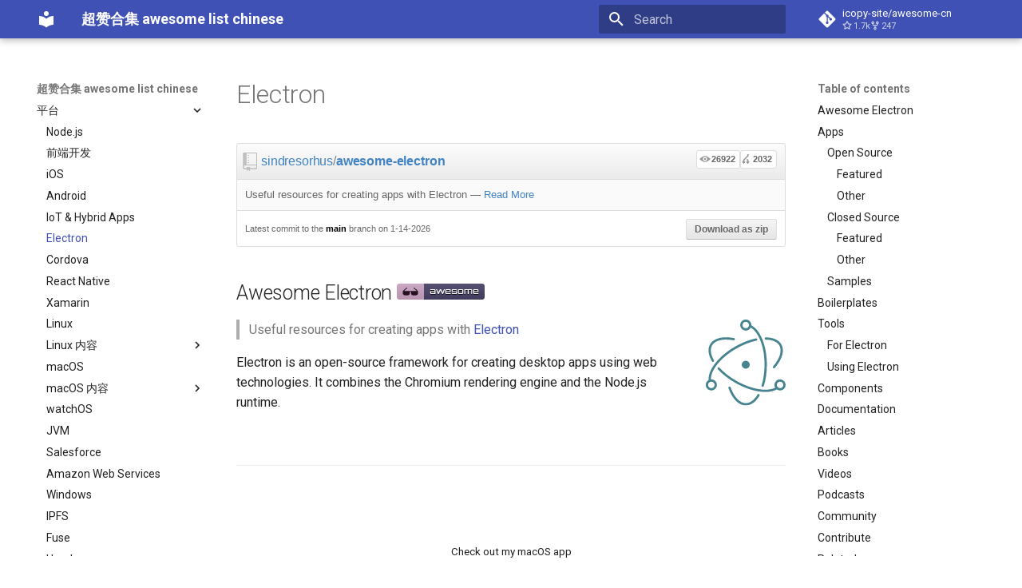

--- FILE ---
content_type: text/html; charset=utf-8
request_url: https://asmcn.icopy.site/awesome/awesome-electron/
body_size: 25092
content:

<!doctype html>
<html lang="en" class="no-js">
  <head>
    
      <meta charset="utf-8">
      <meta name="viewport" content="width=device-width,initial-scale=1">
      
        <meta name="description" content="超赞列表合集 awesome list chinese zh CN 中文 awesome-python awesome-nodejs">
      
      
        <meta name="author" content="chenjiajia">
      
      
        <link rel="canonical" href="https://asmcn.icopy.site/awesome/awesome-electron/">
      
      
        <link rel="prev" href="../awesome-IoT-hybrid/">
      
      
        <link rel="next" href="../awesome-cordova/">
      
      
        
      
      
      <link rel="icon" href="../../assets/images/favicon.png">
      <meta name="generator" content="mkdocs-1.6.1, mkdocs-material-9.7.1">
    
    
      
        <title>Electron - 超赞合集 awesome list chinese</title>
      
    
    
      <link rel="stylesheet" href="../../assets/stylesheets/main.484c7ddc.min.css">
      
      


    
    
      
    
    
      
        
        
        <link rel="preconnect" href="https://fonts.gstatic.com" crossorigin>
        <link rel="stylesheet" href="https://fonts.googleapis.com/css?family=Roboto:300,300i,400,400i,700,700i%7CRoboto+Mono:400,400i,700,700i&display=fallback">
        <style>:root{--md-text-font:"Roboto";--md-code-font:"Roboto Mono"}</style>
      
    
    
      <link rel="stylesheet" href="../../_static/css/extra.css">
    
    <script>__md_scope=new URL("../..",location),__md_hash=e=>[...e].reduce(((e,_)=>(e<<5)-e+_.charCodeAt(0)),0),__md_get=(e,_=localStorage,t=__md_scope)=>JSON.parse(_.getItem(t.pathname+"."+e)),__md_set=(e,_,t=localStorage,a=__md_scope)=>{try{t.setItem(a.pathname+"."+e,JSON.stringify(_))}catch(e){}}</script>
    
      
  


  
  

<script id="__analytics">function __md_analytics(){function e(){dataLayer.push(arguments)}window.dataLayer=window.dataLayer||[],e("js",new Date),e("config","G-0T5HGMNQ9E"),document.addEventListener("DOMContentLoaded",(function(){document.forms.search&&document.forms.search.query.addEventListener("blur",(function(){this.value&&e("event","search",{search_term:this.value})}));document$.subscribe((function(){var t=document.forms.feedback;if(void 0!==t)for(var a of t.querySelectorAll("[type=submit]"))a.addEventListener("click",(function(a){a.preventDefault();var n=document.location.pathname,d=this.getAttribute("data-md-value");e("event","feedback",{page:n,data:d}),t.firstElementChild.disabled=!0;var r=t.querySelector(".md-feedback__note [data-md-value='"+d+"']");r&&(r.hidden=!1)})),t.hidden=!1})),location$.subscribe((function(t){e("config","G-0T5HGMNQ9E",{page_path:t.pathname})}))}));var t=document.createElement("script");t.async=!0,t.src="https://www.googletagmanager.com/gtag/js?id=G-0T5HGMNQ9E",document.getElementById("__analytics").insertAdjacentElement("afterEnd",t)}</script>
  
    <script>"undefined"!=typeof __md_analytics&&__md_analytics()</script>
  

    
    
  </head>
  
  
    <body dir="ltr">
  
    
    <input class="md-toggle" data-md-toggle="drawer" type="checkbox" id="__drawer" autocomplete="off">
    <input class="md-toggle" data-md-toggle="search" type="checkbox" id="__search" autocomplete="off">
    <label class="md-overlay" for="__drawer"></label>
    <div data-md-component="skip">
      
        
        <a href="#awesome-electron" class="md-skip">
          Skip to content
        </a>
      
    </div>
    <div data-md-component="announce">
      
    </div>
    
    
      

  

<header class="md-header md-header--shadow" data-md-component="header">
  <nav class="md-header__inner md-grid" aria-label="Header">
    <a href="../.." title="超赞合集 awesome list chinese" class="md-header__button md-logo" aria-label="超赞合集 awesome list chinese" data-md-component="logo">
      
  
  <svg xmlns="http://www.w3.org/2000/svg" viewBox="0 0 24 24"><path d="M12 8a3 3 0 0 0 3-3 3 3 0 0 0-3-3 3 3 0 0 0-3 3 3 3 0 0 0 3 3m0 3.54C9.64 9.35 6.5 8 3 8v11c3.5 0 6.64 1.35 9 3.54 2.36-2.19 5.5-3.54 9-3.54V8c-3.5 0-6.64 1.35-9 3.54"/></svg>

    </a>
    <label class="md-header__button md-icon" for="__drawer">
      
      <svg xmlns="http://www.w3.org/2000/svg" viewBox="0 0 24 24"><path d="M3 6h18v2H3zm0 5h18v2H3zm0 5h18v2H3z"/></svg>
    </label>
    <div class="md-header__title" data-md-component="header-title">
      <div class="md-header__ellipsis">
        <div class="md-header__topic">
          <span class="md-ellipsis">
            超赞合集 awesome list chinese
          </span>
        </div>
        <div class="md-header__topic" data-md-component="header-topic">
          <span class="md-ellipsis">
            
              Electron
            
          </span>
        </div>
      </div>
    </div>
    
    
      <script>var palette=__md_get("__palette");if(palette&&palette.color){if("(prefers-color-scheme)"===palette.color.media){var media=matchMedia("(prefers-color-scheme: light)"),input=document.querySelector(media.matches?"[data-md-color-media='(prefers-color-scheme: light)']":"[data-md-color-media='(prefers-color-scheme: dark)']");palette.color.media=input.getAttribute("data-md-color-media"),palette.color.scheme=input.getAttribute("data-md-color-scheme"),palette.color.primary=input.getAttribute("data-md-color-primary"),palette.color.accent=input.getAttribute("data-md-color-accent")}for(var[key,value]of Object.entries(palette.color))document.body.setAttribute("data-md-color-"+key,value)}</script>
    
    
    
      
      
        <label class="md-header__button md-icon" for="__search">
          
          <svg xmlns="http://www.w3.org/2000/svg" viewBox="0 0 24 24"><path d="M9.5 3A6.5 6.5 0 0 1 16 9.5c0 1.61-.59 3.09-1.56 4.23l.27.27h.79l5 5-1.5 1.5-5-5v-.79l-.27-.27A6.52 6.52 0 0 1 9.5 16 6.5 6.5 0 0 1 3 9.5 6.5 6.5 0 0 1 9.5 3m0 2C7 5 5 7 5 9.5S7 14 9.5 14 14 12 14 9.5 12 5 9.5 5"/></svg>
        </label>
        <div class="md-search" data-md-component="search" role="dialog">
  <label class="md-search__overlay" for="__search"></label>
  <div class="md-search__inner" role="search">
    <form class="md-search__form" name="search">
      <input type="text" class="md-search__input" name="query" aria-label="Search" placeholder="Search" autocapitalize="off" autocorrect="off" autocomplete="off" spellcheck="false" data-md-component="search-query" required>
      <label class="md-search__icon md-icon" for="__search">
        
        <svg xmlns="http://www.w3.org/2000/svg" viewBox="0 0 24 24"><path d="M9.5 3A6.5 6.5 0 0 1 16 9.5c0 1.61-.59 3.09-1.56 4.23l.27.27h.79l5 5-1.5 1.5-5-5v-.79l-.27-.27A6.52 6.52 0 0 1 9.5 16 6.5 6.5 0 0 1 3 9.5 6.5 6.5 0 0 1 9.5 3m0 2C7 5 5 7 5 9.5S7 14 9.5 14 14 12 14 9.5 12 5 9.5 5"/></svg>
        
        <svg xmlns="http://www.w3.org/2000/svg" viewBox="0 0 24 24"><path d="M20 11v2H8l5.5 5.5-1.42 1.42L4.16 12l7.92-7.92L13.5 5.5 8 11z"/></svg>
      </label>
      <nav class="md-search__options" aria-label="Search">
        
        <button type="reset" class="md-search__icon md-icon" title="Clear" aria-label="Clear" tabindex="-1">
          
          <svg xmlns="http://www.w3.org/2000/svg" viewBox="0 0 24 24"><path d="M19 6.41 17.59 5 12 10.59 6.41 5 5 6.41 10.59 12 5 17.59 6.41 19 12 13.41 17.59 19 19 17.59 13.41 12z"/></svg>
        </button>
      </nav>
      
    </form>
    <div class="md-search__output">
      <div class="md-search__scrollwrap" tabindex="0" data-md-scrollfix>
        <div class="md-search-result" data-md-component="search-result">
          <div class="md-search-result__meta">
            Initializing search
          </div>
          <ol class="md-search-result__list" role="presentation"></ol>
        </div>
      </div>
    </div>
  </div>
</div>
      
    
    
      <div class="md-header__source">
        <a href="https://github.com/icopy-site/awesome-cn" title="Go to repository" class="md-source" data-md-component="source">
  <div class="md-source__icon md-icon">
    
    <svg xmlns="http://www.w3.org/2000/svg" viewBox="0 0 448 512"><!--! Font Awesome Free 7.1.0 by @fontawesome - https://fontawesome.com License - https://fontawesome.com/license/free (Icons: CC BY 4.0, Fonts: SIL OFL 1.1, Code: MIT License) Copyright 2025 Fonticons, Inc.--><path d="M439.6 236.1 244 40.5c-5.4-5.5-12.8-8.5-20.4-8.5s-15 3-20.4 8.4L162.5 81l51.5 51.5c27.1-9.1 52.7 16.8 43.4 43.7l49.7 49.7c34.2-11.8 61.2 31 35.5 56.7-26.5 26.5-70.2-2.9-56-37.3L240.3 199v121.9c25.3 12.5 22.3 41.8 9.1 55-6.4 6.4-15.2 10.1-24.3 10.1s-17.8-3.6-24.3-10.1c-17.6-17.6-11.1-46.9 11.2-56v-123c-20.8-8.5-24.6-30.7-18.6-45L142.6 101 8.5 235.1C3 240.6 0 247.9 0 255.5s3 15 8.5 20.4l195.6 195.7c5.4 5.4 12.7 8.4 20.4 8.4s15-3 20.4-8.4l194.7-194.7c5.4-5.4 8.4-12.8 8.4-20.4s-3-15-8.4-20.4"/></svg>
  </div>
  <div class="md-source__repository">
    icopy-site/awesome-cn
  </div>
</a>
      </div>
    
  </nav>
  
</header>
    
    <div class="md-container" data-md-component="container">
      
      
        
          
        
      
      <main class="md-main" data-md-component="main">
        <div class="md-main__inner md-grid">
          
            
              
              <div class="md-sidebar md-sidebar--primary" data-md-component="sidebar" data-md-type="navigation" >
                <div class="md-sidebar__scrollwrap">
                  <div class="md-sidebar__inner">
                    



<nav class="md-nav md-nav--primary" aria-label="Navigation" data-md-level="0">
  <label class="md-nav__title" for="__drawer">
    <a href="../.." title="超赞合集 awesome list chinese" class="md-nav__button md-logo" aria-label="超赞合集 awesome list chinese" data-md-component="logo">
      
  
  <svg xmlns="http://www.w3.org/2000/svg" viewBox="0 0 24 24"><path d="M12 8a3 3 0 0 0 3-3 3 3 0 0 0-3-3 3 3 0 0 0-3 3 3 3 0 0 0 3 3m0 3.54C9.64 9.35 6.5 8 3 8v11c3.5 0 6.64 1.35 9 3.54 2.36-2.19 5.5-3.54 9-3.54V8c-3.5 0-6.64 1.35-9 3.54"/></svg>

    </a>
    超赞合集 awesome list chinese
  </label>
  
    <div class="md-nav__source">
      <a href="https://github.com/icopy-site/awesome-cn" title="Go to repository" class="md-source" data-md-component="source">
  <div class="md-source__icon md-icon">
    
    <svg xmlns="http://www.w3.org/2000/svg" viewBox="0 0 448 512"><!--! Font Awesome Free 7.1.0 by @fontawesome - https://fontawesome.com License - https://fontawesome.com/license/free (Icons: CC BY 4.0, Fonts: SIL OFL 1.1, Code: MIT License) Copyright 2025 Fonticons, Inc.--><path d="M439.6 236.1 244 40.5c-5.4-5.5-12.8-8.5-20.4-8.5s-15 3-20.4 8.4L162.5 81l51.5 51.5c27.1-9.1 52.7 16.8 43.4 43.7l49.7 49.7c34.2-11.8 61.2 31 35.5 56.7-26.5 26.5-70.2-2.9-56-37.3L240.3 199v121.9c25.3 12.5 22.3 41.8 9.1 55-6.4 6.4-15.2 10.1-24.3 10.1s-17.8-3.6-24.3-10.1c-17.6-17.6-11.1-46.9 11.2-56v-123c-20.8-8.5-24.6-30.7-18.6-45L142.6 101 8.5 235.1C3 240.6 0 247.9 0 255.5s3 15 8.5 20.4l195.6 195.7c5.4 5.4 12.7 8.4 20.4 8.4s15-3 20.4-8.4l194.7-194.7c5.4-5.4 8.4-12.8 8.4-20.4s-3-15-8.4-20.4"/></svg>
  </div>
  <div class="md-source__repository">
    icopy-site/awesome-cn
  </div>
</a>
    </div>
  
  <ul class="md-nav__list" data-md-scrollfix>
    
      
      
  
  
    
  
  
  
    
    
    
    
    
    <li class="md-nav__item md-nav__item--active md-nav__item--nested">
      
        
        
        <input class="md-nav__toggle md-toggle " type="checkbox" id="__nav_1" checked>
        
          
          <label class="md-nav__link" for="__nav_1" id="__nav_1_label" tabindex="0">
            
  
  
  <span class="md-ellipsis">
    
  
    平台
  

    
  </span>
  
  

            <span class="md-nav__icon md-icon"></span>
          </label>
        
        <nav class="md-nav" data-md-level="1" aria-labelledby="__nav_1_label" aria-expanded="true">
          <label class="md-nav__title" for="__nav_1">
            <span class="md-nav__icon md-icon"></span>
            
  
    平台
  

          </label>
          <ul class="md-nav__list" data-md-scrollfix>
            
              
                
  
  
  
  
    <li class="md-nav__item">
      <a href="../awesome-nodejs/" class="md-nav__link">
        
  
  
  <span class="md-ellipsis">
    
  
    Node.js
  

    
  </span>
  
  

      </a>
    </li>
  

              
            
              
                
  
  
  
  
    <li class="md-nav__item">
      <a href="../frontend-dev-bookmarks/" class="md-nav__link">
        
  
  
  <span class="md-ellipsis">
    
  
    前端开发
  

    
  </span>
  
  

      </a>
    </li>
  

              
            
              
                
  
  
  
  
    <li class="md-nav__item">
      <a href="../awesome-ios/" class="md-nav__link">
        
  
  
  <span class="md-ellipsis">
    
  
    iOS
  

    
  </span>
  
  

      </a>
    </li>
  

              
            
              
                
  
  
  
  
    <li class="md-nav__item">
      <a href="../awesome-android/" class="md-nav__link">
        
  
  
  <span class="md-ellipsis">
    
  
    Android
  

    
  </span>
  
  

      </a>
    </li>
  

              
            
              
                
  
  
  
  
    <li class="md-nav__item">
      <a href="../awesome-IoT-hybrid/" class="md-nav__link">
        
  
  
  <span class="md-ellipsis">
    
  
    IoT & Hybrid Apps
  

    
  </span>
  
  

      </a>
    </li>
  

              
            
              
                
  
  
    
  
  
  
    <li class="md-nav__item md-nav__item--active">
      
      <input class="md-nav__toggle md-toggle" type="checkbox" id="__toc">
      
      
      
        <label class="md-nav__link md-nav__link--active" for="__toc">
          
  
  
  <span class="md-ellipsis">
    
  
    Electron
  

    
  </span>
  
  

          <span class="md-nav__icon md-icon"></span>
        </label>
      
      <a href="./" class="md-nav__link md-nav__link--active">
        
  
  
  <span class="md-ellipsis">
    
  
    Electron
  

    
  </span>
  
  

      </a>
      
        

<nav class="md-nav md-nav--secondary" aria-label="Table of contents">
  
  
  
  
    <label class="md-nav__title" for="__toc">
      <span class="md-nav__icon md-icon"></span>
      Table of contents
    </label>
    <ul class="md-nav__list" data-md-component="toc" data-md-scrollfix>
      
        <li class="md-nav__item">
  <a href="#awesome-electron" class="md-nav__link">
    <span class="md-ellipsis">
      
        Awesome Electron
      
    </span>
  </a>
  
</li>
      
        <li class="md-nav__item">
  <a href="#apps" class="md-nav__link">
    <span class="md-ellipsis">
      
        Apps
      
    </span>
  </a>
  
    <nav class="md-nav" aria-label="Apps">
      <ul class="md-nav__list">
        
          <li class="md-nav__item">
  <a href="#open-source" class="md-nav__link">
    <span class="md-ellipsis">
      
        Open Source
      
    </span>
  </a>
  
    <nav class="md-nav" aria-label="Open Source">
      <ul class="md-nav__list">
        
          <li class="md-nav__item">
  <a href="#featured" class="md-nav__link">
    <span class="md-ellipsis">
      
        Featured
      
    </span>
  </a>
  
</li>
        
          <li class="md-nav__item">
  <a href="#other" class="md-nav__link">
    <span class="md-ellipsis">
      
        Other
      
    </span>
  </a>
  
</li>
        
      </ul>
    </nav>
  
</li>
        
          <li class="md-nav__item">
  <a href="#closed-source" class="md-nav__link">
    <span class="md-ellipsis">
      
        Closed Source
      
    </span>
  </a>
  
    <nav class="md-nav" aria-label="Closed Source">
      <ul class="md-nav__list">
        
          <li class="md-nav__item">
  <a href="#featured_1" class="md-nav__link">
    <span class="md-ellipsis">
      
        Featured
      
    </span>
  </a>
  
</li>
        
          <li class="md-nav__item">
  <a href="#other_1" class="md-nav__link">
    <span class="md-ellipsis">
      
        Other
      
    </span>
  </a>
  
</li>
        
      </ul>
    </nav>
  
</li>
        
          <li class="md-nav__item">
  <a href="#samples" class="md-nav__link">
    <span class="md-ellipsis">
      
        Samples
      
    </span>
  </a>
  
</li>
        
      </ul>
    </nav>
  
</li>
      
        <li class="md-nav__item">
  <a href="#boilerplates" class="md-nav__link">
    <span class="md-ellipsis">
      
        Boilerplates
      
    </span>
  </a>
  
</li>
      
        <li class="md-nav__item">
  <a href="#tools" class="md-nav__link">
    <span class="md-ellipsis">
      
        Tools
      
    </span>
  </a>
  
    <nav class="md-nav" aria-label="Tools">
      <ul class="md-nav__list">
        
          <li class="md-nav__item">
  <a href="#for-electron" class="md-nav__link">
    <span class="md-ellipsis">
      
        For Electron
      
    </span>
  </a>
  
</li>
        
          <li class="md-nav__item">
  <a href="#using-electron" class="md-nav__link">
    <span class="md-ellipsis">
      
        Using Electron
      
    </span>
  </a>
  
</li>
        
      </ul>
    </nav>
  
</li>
      
        <li class="md-nav__item">
  <a href="#components" class="md-nav__link">
    <span class="md-ellipsis">
      
        Components
      
    </span>
  </a>
  
</li>
      
        <li class="md-nav__item">
  <a href="#documentation" class="md-nav__link">
    <span class="md-ellipsis">
      
        Documentation
      
    </span>
  </a>
  
</li>
      
        <li class="md-nav__item">
  <a href="#articles" class="md-nav__link">
    <span class="md-ellipsis">
      
        Articles
      
    </span>
  </a>
  
</li>
      
        <li class="md-nav__item">
  <a href="#books" class="md-nav__link">
    <span class="md-ellipsis">
      
        Books
      
    </span>
  </a>
  
</li>
      
        <li class="md-nav__item">
  <a href="#videos" class="md-nav__link">
    <span class="md-ellipsis">
      
        Videos
      
    </span>
  </a>
  
</li>
      
        <li class="md-nav__item">
  <a href="#podcasts" class="md-nav__link">
    <span class="md-ellipsis">
      
        Podcasts
      
    </span>
  </a>
  
</li>
      
        <li class="md-nav__item">
  <a href="#community" class="md-nav__link">
    <span class="md-ellipsis">
      
        Community
      
    </span>
  </a>
  
</li>
      
        <li class="md-nav__item">
  <a href="#contribute" class="md-nav__link">
    <span class="md-ellipsis">
      
        Contribute
      
    </span>
  </a>
  
</li>
      
        <li class="md-nav__item">
  <a href="#related" class="md-nav__link">
    <span class="md-ellipsis">
      
        Related
      
    </span>
  </a>
  
</li>
      
    </ul>
  
</nav>
      
    </li>
  

              
            
              
                
  
  
  
  
    <li class="md-nav__item">
      <a href="../awesome-cordova/" class="md-nav__link">
        
  
  
  <span class="md-ellipsis">
    
  
    Cordova
  

    
  </span>
  
  

      </a>
    </li>
  

              
            
              
                
  
  
  
  
    <li class="md-nav__item">
      <a href="../awesome-react-native/" class="md-nav__link">
        
  
  
  <span class="md-ellipsis">
    
  
    React Native
  

    
  </span>
  
  

      </a>
    </li>
  

              
            
              
                
  
  
  
  
    <li class="md-nav__item">
      <a href="../awesome-xamarin/" class="md-nav__link">
        
  
  
  <span class="md-ellipsis">
    
  
    Xamarin
  

    
  </span>
  
  

      </a>
    </li>
  

              
            
              
                
  
  
  
  
    <li class="md-nav__item">
      <a href="../awesome-linux/" class="md-nav__link">
        
  
  
  <span class="md-ellipsis">
    
  
    Linux
  

    
  </span>
  
  

      </a>
    </li>
  

              
            
              
                
  
  
  
  
    
    
    
    
    
    <li class="md-nav__item md-nav__item--nested">
      
        
        
        <input class="md-nav__toggle md-toggle " type="checkbox" id="__nav_1_11" >
        
          
          <label class="md-nav__link" for="__nav_1_11" id="__nav_1_11_label" tabindex="0">
            
  
  
  <span class="md-ellipsis">
    
  
    Linux内容
  

    
  </span>
  
  

            <span class="md-nav__icon md-icon"></span>
          </label>
        
        <nav class="md-nav" data-md-level="2" aria-labelledby="__nav_1_11_label" aria-expanded="false">
          <label class="md-nav__title" for="__nav_1_11">
            <span class="md-nav__icon md-icon"></span>
            
  
    Linux内容
  

          </label>
          <ul class="md-nav__list" data-md-scrollfix>
            
              
                
  
  
  
  
    <li class="md-nav__item">
      <a href="../awesome-linux-containers/" class="md-nav__link">
        
  
  
  <span class="md-ellipsis">
    
  
    Containers
  

    
  </span>
  
  

      </a>
    </li>
  

              
            
          </ul>
        </nav>
      
    </li>
  

              
            
              
                
  
  
  
  
    <li class="md-nav__item">
      <a href="../awesome-macOS/" class="md-nav__link">
        
  
  
  <span class="md-ellipsis">
    
  
    macOS
  

    
  </span>
  
  

      </a>
    </li>
  

              
            
              
                
  
  
  
  
    
    
    
    
    
    <li class="md-nav__item md-nav__item--nested">
      
        
        
        <input class="md-nav__toggle md-toggle " type="checkbox" id="__nav_1_13" >
        
          
          <label class="md-nav__link" for="__nav_1_13" id="__nav_1_13_label" tabindex="0">
            
  
  
  <span class="md-ellipsis">
    
  
    macOS内容
  

    
  </span>
  
  

            <span class="md-nav__icon md-icon"></span>
          </label>
        
        <nav class="md-nav" data-md-level="2" aria-labelledby="__nav_1_13_label" aria-expanded="false">
          <label class="md-nav__title" for="__nav_1_13">
            <span class="md-nav__icon md-icon"></span>
            
  
    macOS内容
  

          </label>
          <ul class="md-nav__list" data-md-scrollfix>
            
              
                
  
  
  
  
    <li class="md-nav__item">
      <a href="../awesome-macos-command-line/" class="md-nav__link">
        
  
  
  <span class="md-ellipsis">
    
  
    命令行
  

    
  </span>
  
  

      </a>
    </li>
  

              
            
              
                
  
  
  
  
    <li class="md-nav__item">
      <a href="../awesome-macos-screensavers/" class="md-nav__link">
        
  
  
  <span class="md-ellipsis">
    
  
    屏保
  

    
  </span>
  
  

      </a>
    </li>
  

              
            
              
                
  
  
  
  
    <li class="md-nav__item">
      <a href="../awesome-mac/" class="md-nav__link">
        
  
  
  <span class="md-ellipsis">
    
  
    应用
  

    
  </span>
  
  

      </a>
    </li>
  

              
            
              
                
  
  
  
  
    <li class="md-nav__item">
      <a href="../open-source-mac-os-apps/" class="md-nav__link">
        
  
  
  <span class="md-ellipsis">
    
  
    开源应用
  

    
  </span>
  
  

      </a>
    </li>
  

              
            
          </ul>
        </nav>
      
    </li>
  

              
            
              
                
  
  
  
  
    <li class="md-nav__item">
      <a href="../awesome-watchos/" class="md-nav__link">
        
  
  
  <span class="md-ellipsis">
    
  
    watchOS
  

    
  </span>
  
  

      </a>
    </li>
  

              
            
              
                
  
  
  
  
    <li class="md-nav__item">
      <a href="../awesome-jvm/" class="md-nav__link">
        
  
  
  <span class="md-ellipsis">
    
  
    JVM
  

    
  </span>
  
  

      </a>
    </li>
  

              
            
              
                
  
  
  
  
    <li class="md-nav__item">
      <a href="../awesome-salesforce/" class="md-nav__link">
        
  
  
  <span class="md-ellipsis">
    
  
    Salesforce
  

    
  </span>
  
  

      </a>
    </li>
  

              
            
              
                
  
  
  
  
    <li class="md-nav__item">
      <a href="../awesome-aws/" class="md-nav__link">
        
  
  
  <span class="md-ellipsis">
    
  
    Amazon Web Services
  

    
  </span>
  
  

      </a>
    </li>
  

              
            
              
                
  
  
  
  
    <li class="md-nav__item">
      <a href="../Awesome.md" class="md-nav__link">
        
  
  
  <span class="md-ellipsis">
    
  
    Windows
  

    
  </span>
  
  

      </a>
    </li>
  

              
            
              
                
  
  
  
  
    <li class="md-nav__item">
      <a href="../awesome-ipfs/" class="md-nav__link">
        
  
  
  <span class="md-ellipsis">
    
  
    IPFS
  

    
  </span>
  
  

      </a>
    </li>
  

              
            
              
                
  
  
  
  
    <li class="md-nav__item">
      <a href="../awesome-fuse/" class="md-nav__link">
        
  
  
  <span class="md-ellipsis">
    
  
    Fuse
  

    
  </span>
  
  

      </a>
    </li>
  

              
            
              
                
  
  
  
  
    <li class="md-nav__item">
      <a href="../awesome-heroku/" class="md-nav__link">
        
  
  
  <span class="md-ellipsis">
    
  
    Heroku
  

    
  </span>
  
  

      </a>
    </li>
  

              
            
              
                
  
  
  
  
    <li class="md-nav__item">
      <a href="../awesome-raspberry-pi/" class="md-nav__link">
        
  
  
  <span class="md-ellipsis">
    
  
    Raspberry Pi
  

    
  </span>
  
  

      </a>
    </li>
  

              
            
              
                
  
  
  
  
    <li class="md-nav__item">
      <a href="../awesome-qt/" class="md-nav__link">
        
  
  
  <span class="md-ellipsis">
    
  
    Qt
  

    
  </span>
  
  

      </a>
    </li>
  

              
            
              
                
  
  
  
  
    <li class="md-nav__item">
      <a href="../Awesome-WebExtensions/" class="md-nav__link">
        
  
  
  <span class="md-ellipsis">
    
  
    WebExtensions
  

    
  </span>
  
  

      </a>
    </li>
  

              
            
              
                
  
  
  
  
    <li class="md-nav__item">
      <a href="../awesome-rubymotion/" class="md-nav__link">
        
  
  
  <span class="md-ellipsis">
    
  
    RubyMotion
  

    
  </span>
  
  

      </a>
    </li>
  

              
            
              
                
  
  
  
  
    <li class="md-nav__item">
      <a href="../awesome-smart-tv/" class="md-nav__link">
        
  
  
  <span class="md-ellipsis">
    
  
    Smart TV
  

    
  </span>
  
  

      </a>
    </li>
  

              
            
              
                
  
  
  
  
    <li class="md-nav__item">
      <a href="../awesome-gnome/" class="md-nav__link">
        
  
  
  <span class="md-ellipsis">
    
  
    GNOME
  

    
  </span>
  
  

      </a>
    </li>
  

              
            
              
                
  
  
  
  
    <li class="md-nav__item">
      <a href="../awesome-dotnet/" class="md-nav__link">
        
  
  
  <span class="md-ellipsis">
    
  
    .NET
  

    
  </span>
  
  

      </a>
    </li>
  

              
            
              
                
  
  
  
  
    
    
    
    
    
    <li class="md-nav__item md-nav__item--nested">
      
        
        
        <input class="md-nav__toggle md-toggle " type="checkbox" id="__nav_1_29" >
        
          
          <label class="md-nav__link" for="__nav_1_29" id="__nav_1_29_label" tabindex="0">
            
  
  
  <span class="md-ellipsis">
    
  
    .NET内容
  

    
  </span>
  
  

            <span class="md-nav__icon md-icon"></span>
          </label>
        
        <nav class="md-nav" data-md-level="2" aria-labelledby="__nav_1_29_label" aria-expanded="false">
          <label class="md-nav__title" for="__nav_1_29">
            <span class="md-nav__icon md-icon"></span>
            
  
    .NET内容
  

          </label>
          <ul class="md-nav__list" data-md-scrollfix>
            
              
                
  
  
  
  
    <li class="md-nav__item">
      <a href="../awesome-dotnet-core/" class="md-nav__link">
        
  
  
  <span class="md-ellipsis">
    
  
    Core
  

    
  </span>
  
  

      </a>
    </li>
  

              
            
          </ul>
        </nav>
      
    </li>
  

              
            
              
                
  
  
  
  
    <li class="md-nav__item">
      <a href="../awesome-amazon-alexa/" class="md-nav__link">
        
  
  
  <span class="md-ellipsis">
    
  
    Amazon Alexa
  

    
  </span>
  
  

      </a>
    </li>
  

              
            
              
                
  
  
  
  
    <li class="md-nav__item">
      <a href="../awesome-digitalocean/" class="md-nav__link">
        
  
  
  <span class="md-ellipsis">
    
  
    DigitalOcean
  

    
  </span>
  
  

      </a>
    </li>
  

              
            
              
                
  
  
  
  
    <li class="md-nav__item">
      <a href="../awesome-flutter/" class="md-nav__link">
        
  
  
  <span class="md-ellipsis">
    
  
    Flutter
  

    
  </span>
  
  

      </a>
    </li>
  

              
            
              
                
  
  
  
  
    <li class="md-nav__item">
      <a href="../awesome-home-assistant/" class="md-nav__link">
        
  
  
  <span class="md-ellipsis">
    
  
    Home Assistant
  

    
  </span>
  
  

      </a>
    </li>
  

              
            
          </ul>
        </nav>
      
    </li>
  

    
      
      
  
  
  
  
    
    
    
    
    
    <li class="md-nav__item md-nav__item--nested">
      
        
        
        <input class="md-nav__toggle md-toggle " type="checkbox" id="__nav_2" >
        
          
          <label class="md-nav__link" for="__nav_2" id="__nav_2_label" tabindex="0">
            
  
  
  <span class="md-ellipsis">
    
  
    编程语言
  

    
  </span>
  
  

            <span class="md-nav__icon md-icon"></span>
          </label>
        
        <nav class="md-nav" data-md-level="1" aria-labelledby="__nav_2_label" aria-expanded="false">
          <label class="md-nav__title" for="__nav_2">
            <span class="md-nav__icon md-icon"></span>
            
  
    编程语言
  

          </label>
          <ul class="md-nav__list" data-md-scrollfix>
            
              
                
  
  
  
  
    <li class="md-nav__item">
      <a href="../awesome-javascript/" class="md-nav__link">
        
  
  
  <span class="md-ellipsis">
    
  
    JavaScript
  

    
  </span>
  
  

      </a>
    </li>
  

              
            
              
                
  
  
  
  
    
    
    
    
    
    <li class="md-nav__item md-nav__item--nested">
      
        
        
        <input class="md-nav__toggle md-toggle " type="checkbox" id="__nav_2_2" >
        
          
          <label class="md-nav__link" for="__nav_2_2" id="__nav_2_2_label" tabindex="0">
            
  
  
  <span class="md-ellipsis">
    
  
    JavaScript内容
  

    
  </span>
  
  

            <span class="md-nav__icon md-icon"></span>
          </label>
        
        <nav class="md-nav" data-md-level="2" aria-labelledby="__nav_2_2_label" aria-expanded="false">
          <label class="md-nav__title" for="__nav_2_2">
            <span class="md-nav__icon md-icon"></span>
            
  
    JavaScript内容
  

          </label>
          <ul class="md-nav__list" data-md-scrollfix>
            
              
                
  
  
  
  
    <li class="md-nav__item">
      <a href="../awesome-promises/" class="md-nav__link">
        
  
  
  <span class="md-ellipsis">
    
  
    Promises
  

    
  </span>
  
  

      </a>
    </li>
  

              
            
              
                
  
  
  
  
    <li class="md-nav__item">
      <a href="../awesome-standard/" class="md-nav__link">
        
  
  
  <span class="md-ellipsis">
    
  
    Standard Style
  

    
  </span>
  
  

      </a>
    </li>
  

              
            
              
                
  
  
  
  
    <li class="md-nav__item">
      <a href="../js-must-watch/" class="md-nav__link">
        
  
  
  <span class="md-ellipsis">
    
  
    必看讲座
  

    
  </span>
  
  

      </a>
    </li>
  

              
            
              
                
  
  
  
  
    <li class="md-nav__item">
      <a href="../jstips/" class="md-nav__link">
        
  
  
  <span class="md-ellipsis">
    
  
    Tips
  

    
  </span>
  
  

      </a>
    </li>
  

              
            
              
                
  
  
  
  
    <li class="md-nav__item">
      <a href="../awesome-network-js/" class="md-nav__link">
        
  
  
  <span class="md-ellipsis">
    
  
    网络层
  

    
  </span>
  
  

      </a>
    </li>
  

              
            
              
                
  
  
  
  
    <li class="md-nav__item">
      <a href="../awesome-micro-npm-packages/" class="md-nav__link">
        
  
  
  <span class="md-ellipsis">
    
  
    Micro npm Packages
  

    
  </span>
  
  

      </a>
    </li>
  

              
            
              
                
  
  
  
  
    <li class="md-nav__item">
      <a href="../awesome-mad-science/" class="md-nav__link">
        
  
  
  <span class="md-ellipsis">
    
  
    Mad Science npm Packages
  

    
  </span>
  
  

      </a>
    </li>
  

              
            
              
                
  
  
  
  
    <li class="md-nav__item">
      <a href="../maintenance-modules/" class="md-nav__link">
        
  
  
  <span class="md-ellipsis">
    
  
    Maintenance Modules
  

    
  </span>
  
  

      </a>
    </li>
  

              
            
              
                
  
  
  
  
    <li class="md-nav__item">
      <a href="../awesome-npm/" class="md-nav__link">
        
  
  
  <span class="md-ellipsis">
    
  
    npm
  

    
  </span>
  
  

      </a>
    </li>
  

              
            
              
                
  
  
  
  
    <li class="md-nav__item">
      <a href="../awesome-ava/" class="md-nav__link">
        
  
  
  <span class="md-ellipsis">
    
  
    AVA
  

    
  </span>
  
  

      </a>
    </li>
  

              
            
              
                
  
  
  
  
    <li class="md-nav__item">
      <a href="../awesome-eslint/" class="md-nav__link">
        
  
  
  <span class="md-ellipsis">
    
  
    ESLint
  

    
  </span>
  
  

      </a>
    </li>
  

              
            
              
                
  
  
  
  
    <li class="md-nav__item">
      <a href="../awesome-fp-js/" class="md-nav__link">
        
  
  
  <span class="md-ellipsis">
    
  
    Functional Programming
  

    
  </span>
  
  

      </a>
    </li>
  

              
            
              
                
  
  
  
  
    <li class="md-nav__item">
      <a href="../awesome-observables/" class="md-nav__link">
        
  
  
  <span class="md-ellipsis">
    
  
    Observables
  

    
  </span>
  
  

      </a>
    </li>
  

              
            
              
                
  
  
  
  
    <li class="md-nav__item">
      <a href="../awesome-npm-scripts/" class="md-nav__link">
        
  
  
  <span class="md-ellipsis">
    
  
    npm scripts
  

    
  </span>
  
  

      </a>
    </li>
  

              
            
          </ul>
        </nav>
      
    </li>
  

              
            
              
                
  
  
  
  
    <li class="md-nav__item">
      <a href="../awesome-swift/" class="md-nav__link">
        
  
  
  <span class="md-ellipsis">
    
  
    Swift
  

    
  </span>
  
  

      </a>
    </li>
  

              
            
              
                
  
  
  
  
    
    
    
    
    
    <li class="md-nav__item md-nav__item--nested">
      
        
        
        <input class="md-nav__toggle md-toggle " type="checkbox" id="__nav_2_4" >
        
          
          <label class="md-nav__link" for="__nav_2_4" id="__nav_2_4_label" tabindex="0">
            
  
  
  <span class="md-ellipsis">
    
  
    Swift内容
  

    
  </span>
  
  

            <span class="md-nav__icon md-icon"></span>
          </label>
        
        <nav class="md-nav" data-md-level="2" aria-labelledby="__nav_2_4_label" aria-expanded="false">
          <label class="md-nav__title" for="__nav_2_4">
            <span class="md-nav__icon md-icon"></span>
            
  
    Swift内容
  

          </label>
          <ul class="md-nav__list" data-md-scrollfix>
            
              
                
  
  
  
  
    <li class="md-nav__item">
      <a href="../Awesome-Swift-Education/" class="md-nav__link">
        
  
  
  <span class="md-ellipsis">
    
  
    教育
  

    
  </span>
  
  

      </a>
    </li>
  

              
            
              
                
  
  
  
  
    <li class="md-nav__item">
      <a href="../Awesome-Swift-Playgrounds/" class="md-nav__link">
        
  
  
  <span class="md-ellipsis">
    
  
    练习
  

    
  </span>
  
  

      </a>
    </li>
  

              
            
          </ul>
        </nav>
      
    </li>
  

              
            
              
                
  
  
  
  
    <li class="md-nav__item">
      <a href="../awesome-python/" class="md-nav__link">
        
  
  
  <span class="md-ellipsis">
    
  
    Python
  

    
  </span>
  
  

      </a>
    </li>
  

              
            
              
                
  
  
  
  
    
    
    
    
    
    <li class="md-nav__item md-nav__item--nested">
      
        
        
        <input class="md-nav__toggle md-toggle " type="checkbox" id="__nav_2_6" >
        
          
          <label class="md-nav__link" for="__nav_2_6" id="__nav_2_6_label" tabindex="0">
            
  
  
  <span class="md-ellipsis">
    
  
    Python内容
  

    
  </span>
  
  

            <span class="md-nav__icon md-icon"></span>
          </label>
        
        <nav class="md-nav" data-md-level="2" aria-labelledby="__nav_2_6_label" aria-expanded="false">
          <label class="md-nav__title" for="__nav_2_6">
            <span class="md-nav__icon md-icon"></span>
            
  
    Python内容
  

          </label>
          <ul class="md-nav__list" data-md-scrollfix>
            
              
                
  
  
  
  
    <li class="md-nav__item">
      <a href="../awesome-asyncio/" class="md-nav__link">
        
  
  
  <span class="md-ellipsis">
    
  
    Asyncio
  

    
  </span>
  
  

      </a>
    </li>
  

              
            
              
                
  
  
  
  
    <li class="md-nav__item">
      <a href="../awesome-python-scientific-audio/" class="md-nav__link">
        
  
  
  <span class="md-ellipsis">
    
  
    Scientific Audio
  

    
  </span>
  
  

      </a>
    </li>
  

              
            
              
                
  
  
  
  
    <li class="md-nav__item">
      <a href="../awesome-circuitpython/" class="md-nav__link">
        
  
  
  <span class="md-ellipsis">
    
  
    CircuitPython
  

    
  </span>
  
  

      </a>
    </li>
  

              
            
          </ul>
        </nav>
      
    </li>
  

              
            
              
                
  
  
  
  
    <li class="md-nav__item">
      <a href="../awesome-rust/" class="md-nav__link">
        
  
  
  <span class="md-ellipsis">
    
  
    Rust
  

    
  </span>
  
  

      </a>
    </li>
  

              
            
              
                
  
  
  
  
    <li class="md-nav__item">
      <a href="../awesome-haskell/" class="md-nav__link">
        
  
  
  <span class="md-ellipsis">
    
  
    Haskell
  

    
  </span>
  
  

      </a>
    </li>
  

              
            
              
                
  
  
  
  
    <li class="md-nav__item">
      <a href="../awesome-purescript/" class="md-nav__link">
        
  
  
  <span class="md-ellipsis">
    
  
    PureScript
  

    
  </span>
  
  

      </a>
    </li>
  

              
            
              
                
  
  
  
  
    <li class="md-nav__item">
      <a href="../awesome-go/" class="md-nav__link">
        
  
  
  <span class="md-ellipsis">
    
  
    Go
  

    
  </span>
  
  

      </a>
    </li>
  

              
            
              
                
  
  
  
  
    <li class="md-nav__item">
      <a href="../awesome-scala/" class="md-nav__link">
        
  
  
  <span class="md-ellipsis">
    
  
    Scala
  

    
  </span>
  
  

      </a>
    </li>
  

              
            
              
                
  
  
  
  
    <li class="md-nav__item">
      <a href="../awesome-ruby/" class="md-nav__link">
        
  
  
  <span class="md-ellipsis">
    
  
    Ruby
  

    
  </span>
  
  

      </a>
    </li>
  

              
            
              
                
  
  
  
  
    <li class="md-nav__item">
      <a href="../awesome-clojure/" class="md-nav__link">
        
  
  
  <span class="md-ellipsis">
    
  
    Clojure
  

    
  </span>
  
  

      </a>
    </li>
  

              
            
              
                
  
  
  
  
    <li class="md-nav__item">
      <a href="../awesome-clojurescript/" class="md-nav__link">
        
  
  
  <span class="md-ellipsis">
    
  
    ClojureScript
  

    
  </span>
  
  

      </a>
    </li>
  

              
            
              
                
  
  
  
  
    <li class="md-nav__item">
      <a href="../awesome-elixir/" class="md-nav__link">
        
  
  
  <span class="md-ellipsis">
    
  
    Elixir
  

    
  </span>
  
  

      </a>
    </li>
  

              
            
              
                
  
  
  
  
    <li class="md-nav__item">
      <a href="../awesome-elm/" class="md-nav__link">
        
  
  
  <span class="md-ellipsis">
    
  
    Elm
  

    
  </span>
  
  

      </a>
    </li>
  

              
            
              
                
  
  
  
  
    <li class="md-nav__item">
      <a href="../awesome-erlang/" class="md-nav__link">
        
  
  
  <span class="md-ellipsis">
    
  
    Erlang
  

    
  </span>
  
  

      </a>
    </li>
  

              
            
              
                
  
  
  
  
    <li class="md-nav__item">
      <a href="../Julia.jl/" class="md-nav__link">
        
  
  
  <span class="md-ellipsis">
    
  
    Julia
  

    
  </span>
  
  

      </a>
    </li>
  

              
            
              
                
  
  
  
  
    <li class="md-nav__item">
      <a href="../awesome-lua/" class="md-nav__link">
        
  
  
  <span class="md-ellipsis">
    
  
    Lua
  

    
  </span>
  
  

      </a>
    </li>
  

              
            
              
                
  
  
  
  
    <li class="md-nav__item">
      <a href="../awesome-c/" class="md-nav__link">
        
  
  
  <span class="md-ellipsis">
    
  
    C
  

    
  </span>
  
  

      </a>
    </li>
  

              
            
              
                
  
  
  
  
    <li class="md-nav__item">
      <a href="../awesome-cpp/" class="md-nav__link">
        
  
  
  <span class="md-ellipsis">
    
  
    C/C++
  

    
  </span>
  
  

      </a>
    </li>
  

              
            
              
                
  
  
  
  
    <li class="md-nav__item">
      <a href="../awesome-R/" class="md-nav__link">
        
  
  
  <span class="md-ellipsis">
    
  
    R
  

    
  </span>
  
  

      </a>
    </li>
  

              
            
              
                
  
  
  
  
    <li class="md-nav__item">
      <a href="../awesome-d/" class="md-nav__link">
        
  
  
  <span class="md-ellipsis">
    
  
    D
  

    
  </span>
  
  

      </a>
    </li>
  

              
            
              
                
  
  
  
  
    <li class="md-nav__item">
      <a href="../awesome-cl/" class="md-nav__link">
        
  
  
  <span class="md-ellipsis">
    
  
    Common Lisp
  

    
  </span>
  
  

      </a>
    </li>
  

              
            
              
                
  
  
  
  
    <li class="md-nav__item">
      <a href="../awesome-perl/" class="md-nav__link">
        
  
  
  <span class="md-ellipsis">
    
  
    Perl
  

    
  </span>
  
  

      </a>
    </li>
  

              
            
              
                
  
  
  
  
    <li class="md-nav__item">
      <a href="../awesome-groovy/" class="md-nav__link">
        
  
  
  <span class="md-ellipsis">
    
  
    Groovy
  

    
  </span>
  
  

      </a>
    </li>
  

              
            
              
                
  
  
  
  
    <li class="md-nav__item">
      <a href="../awesome-dart/" class="md-nav__link">
        
  
  
  <span class="md-ellipsis">
    
  
    Dart
  

    
  </span>
  
  

      </a>
    </li>
  

              
            
              
                
  
  
  
  
    <li class="md-nav__item">
      <a href="../awesome-java/" class="md-nav__link">
        
  
  
  <span class="md-ellipsis">
    
  
    Java
  

    
  </span>
  
  

      </a>
    </li>
  

              
            
              
                
  
  
  
  
    
    
    
    
    
    <li class="md-nav__item md-nav__item--nested">
      
        
        
        <input class="md-nav__toggle md-toggle " type="checkbox" id="__nav_2_29" >
        
          
          <label class="md-nav__link" for="__nav_2_29" id="__nav_2_29_label" tabindex="0">
            
  
  
  <span class="md-ellipsis">
    
  
    Java内容
  

    
  </span>
  
  

            <span class="md-nav__icon md-icon"></span>
          </label>
        
        <nav class="md-nav" data-md-level="2" aria-labelledby="__nav_2_29_label" aria-expanded="false">
          <label class="md-nav__title" for="__nav_2_29">
            <span class="md-nav__icon md-icon"></span>
            
  
    Java内容
  

          </label>
          <ul class="md-nav__list" data-md-scrollfix>
            
              
                
  
  
  
  
    <li class="md-nav__item">
      <a href="../awesome-rxjava/" class="md-nav__link">
        
  
  
  <span class="md-ellipsis">
    
  
    RxJava
  

    
  </span>
  
  

      </a>
    </li>
  

              
            
          </ul>
        </nav>
      
    </li>
  

              
            
              
                
  
  
  
  
    <li class="md-nav__item">
      <a href="../awesome-kotlin/" class="md-nav__link">
        
  
  
  <span class="md-ellipsis">
    
  
    Kotlin
  

    
  </span>
  
  

      </a>
    </li>
  

              
            
              
                
  
  
  
  
    <li class="md-nav__item">
      <a href="../awesome-ocaml/" class="md-nav__link">
        
  
  
  <span class="md-ellipsis">
    
  
    OCaml
  

    
  </span>
  
  

      </a>
    </li>
  

              
            
              
                
  
  
  
  
    <li class="md-nav__item">
      <a href="../awesome-coldfusion/" class="md-nav__link">
        
  
  
  <span class="md-ellipsis">
    
  
    ColdFusion
  

    
  </span>
  
  

      </a>
    </li>
  

              
            
              
                
  
  
  
  
    <li class="md-nav__item">
      <a href="../awesome-fortran/" class="md-nav__link">
        
  
  
  <span class="md-ellipsis">
    
  
    Fortran
  

    
  </span>
  
  

      </a>
    </li>
  

              
            
              
                
  
  
  
  
    <li class="md-nav__item">
      <a href="../awesome-php/" class="md-nav__link">
        
  
  
  <span class="md-ellipsis">
    
  
    PHP
  

    
  </span>
  
  

      </a>
    </li>
  

              
            
              
                
  
  
  
  
    
    
    
    
    
    <li class="md-nav__item md-nav__item--nested">
      
        
        
        <input class="md-nav__toggle md-toggle " type="checkbox" id="__nav_2_35" >
        
          
          <label class="md-nav__link" for="__nav_2_35" id="__nav_2_35_label" tabindex="0">
            
  
  
  <span class="md-ellipsis">
    
  
    PHP内容
  

    
  </span>
  
  

            <span class="md-nav__icon md-icon"></span>
          </label>
        
        <nav class="md-nav" data-md-level="2" aria-labelledby="__nav_2_35_label" aria-expanded="false">
          <label class="md-nav__title" for="__nav_2_35">
            <span class="md-nav__icon md-icon"></span>
            
  
    PHP内容
  

          </label>
          <ul class="md-nav__list" data-md-scrollfix>
            
              
                
  
  
  
  
    <li class="md-nav__item">
      <a href="../awesome-composer/" class="md-nav__link">
        
  
  
  <span class="md-ellipsis">
    
  
    Composer
  

    
  </span>
  
  

      </a>
    </li>
  

              
            
          </ul>
        </nav>
      
    </li>
  

              
            
              
                
  
  
  
  
    <li class="md-nav__item">
      <a href="../awesome-delphi/" class="md-nav__link">
        
  
  
  <span class="md-ellipsis">
    
  
    Delphi
  

    
  </span>
  
  

      </a>
    </li>
  

              
            
              
                
  
  
  
  
    <li class="md-nav__item">
      <a href="../awesome-asm/" class="md-nav__link">
        
  
  
  <span class="md-ellipsis">
    
  
    Assembler
  

    
  </span>
  
  

      </a>
    </li>
  

              
            
              
                
  
  
  
  
    <li class="md-nav__item">
      <a href="../awesome-AutoHotkey/" class="md-nav__link">
        
  
  
  <span class="md-ellipsis">
    
  
    AutoHotkey
  

    
  </span>
  
  

      </a>
    </li>
  

              
            
              
                
  
  
  
  
    <li class="md-nav__item">
      <a href="../awesome-AutoIt/" class="md-nav__link">
        
  
  
  <span class="md-ellipsis">
    
  
    AutoIt
  

    
  </span>
  
  

      </a>
    </li>
  

              
            
              
                
  
  
  
  
    <li class="md-nav__item">
      <a href="../awesome-crystal/" class="md-nav__link">
        
  
  
  <span class="md-ellipsis">
    
  
    Crystal
  

    
  </span>
  
  

      </a>
    </li>
  

              
            
              
                
  
  
  
  
    <li class="md-nav__item">
      <a href="../awesome-frege/" class="md-nav__link">
        
  
  
  <span class="md-ellipsis">
    
  
    Frege
  

    
  </span>
  
  

      </a>
    </li>
  

              
            
              
                
  
  
  
  
    <li class="md-nav__item">
      <a href="../awesome-cmake/" class="md-nav__link">
        
  
  
  <span class="md-ellipsis">
    
  
    CMake
  

    
  </span>
  
  

      </a>
    </li>
  

              
            
              
                
  
  
  
  
    <li class="md-nav__item">
      <a href="../awesome-actionscript3/" class="md-nav__link">
        
  
  
  <span class="md-ellipsis">
    
  
    ActionScript 3
  

    
  </span>
  
  

      </a>
    </li>
  

              
            
              
                
  
  
  
  
    <li class="md-nav__item">
      <a href="../awesome-eta/" class="md-nav__link">
        
  
  
  <span class="md-ellipsis">
    
  
    Eta
  

    
  </span>
  
  

      </a>
    </li>
  

              
            
              
                
  
  
  
  
    <li class="md-nav__item">
      <a href="../awesome-idris/" class="md-nav__link">
        
  
  
  <span class="md-ellipsis">
    
  
    Idris
  

    
  </span>
  
  

      </a>
    </li>
  

              
            
          </ul>
        </nav>
      
    </li>
  

    
      
      
  
  
  
  
    
    
    
    
    
    <li class="md-nav__item md-nav__item--nested">
      
        
        
        <input class="md-nav__toggle md-toggle " type="checkbox" id="__nav_3" >
        
          
          <label class="md-nav__link" for="__nav_3" id="__nav_3_label" tabindex="0">
            
  
  
  <span class="md-ellipsis">
    
  
    前端
  

    
  </span>
  
  

            <span class="md-nav__icon md-icon"></span>
          </label>
        
        <nav class="md-nav" data-md-level="1" aria-labelledby="__nav_3_label" aria-expanded="false">
          <label class="md-nav__title" for="__nav_3">
            <span class="md-nav__icon md-icon"></span>
            
  
    前端
  

          </label>
          <ul class="md-nav__list" data-md-scrollfix>
            
              
                
  
  
  
  
    <li class="md-nav__item">
      <a href="../es6-tools/" class="md-nav__link">
        
  
  
  <span class="md-ellipsis">
    
  
    ES6 Tools
  

    
  </span>
  
  

      </a>
    </li>
  

              
            
              
                
  
  
  
  
    <li class="md-nav__item">
      <a href="../awesome-wpo/" class="md-nav__link">
        
  
  
  <span class="md-ellipsis">
    
  
    Web性能优化
  

    
  </span>
  
  

      </a>
    </li>
  

              
            
              
                
  
  
  
  
    <li class="md-nav__item">
      <a href="../tools/" class="md-nav__link">
        
  
  
  <span class="md-ellipsis">
    
  
    Web Tools
  

    
  </span>
  
  

      </a>
    </li>
  

              
            
              
                
  
  
  
  
    <li class="md-nav__item">
      <a href="../awesome-css/" class="md-nav__link">
        
  
  
  <span class="md-ellipsis">
    
  
    CSS
  

    
  </span>
  
  

      </a>
    </li>
  

              
            
              
                
  
  
  
  
    
    
    
    
    
    <li class="md-nav__item md-nav__item--nested">
      
        
        
        <input class="md-nav__toggle md-toggle " type="checkbox" id="__nav_3_5" >
        
          
          <label class="md-nav__link" for="__nav_3_5" id="__nav_3_5_label" tabindex="0">
            
  
  
  <span class="md-ellipsis">
    
  
    CSS内容
  

    
  </span>
  
  

            <span class="md-nav__icon md-icon"></span>
          </label>
        
        <nav class="md-nav" data-md-level="2" aria-labelledby="__nav_3_5_label" aria-expanded="false">
          <label class="md-nav__title" for="__nav_3_5">
            <span class="md-nav__icon md-icon"></span>
            
  
    CSS内容
  

          </label>
          <ul class="md-nav__list" data-md-scrollfix>
            
              
                
  
  
  
  
    <li class="md-nav__item">
      <a href="../critical-path-css-tools/" class="md-nav__link">
        
  
  
  <span class="md-ellipsis">
    
  
    Critical-Path Tools
  

    
  </span>
  
  

      </a>
    </li>
  

              
            
              
                
  
  
  
  
    <li class="md-nav__item">
      <a href="../scalable-css-reading-list/" class="md-nav__link">
        
  
  
  <span class="md-ellipsis">
    
  
    Scalability
  

    
  </span>
  
  

      </a>
    </li>
  

              
            
              
                
  
  
  
  
    <li class="md-nav__item">
      <a href="../must-watch-css/" class="md-nav__link">
        
  
  
  <span class="md-ellipsis">
    
  
    必看讲座
  

    
  </span>
  
  

      </a>
    </li>
  

              
            
              
                
  
  
  
  
    <li class="md-nav__item">
      <a href="../css-protips/" class="md-nav__link">
        
  
  
  <span class="md-ellipsis">
    
  
    Protips
  

    
  </span>
  
  

      </a>
    </li>
  

              
            
          </ul>
        </nav>
      
    </li>
  

              
            
              
                
  
  
  
  
    <li class="md-nav__item">
      <a href="../awesome-react/" class="md-nav__link">
        
  
  
  <span class="md-ellipsis">
    
  
    React
  

    
  </span>
  
  

      </a>
    </li>
  

              
            
              
                
  
  
  
  
    
    
    
    
    
    <li class="md-nav__item md-nav__item--nested">
      
        
        
        <input class="md-nav__toggle md-toggle " type="checkbox" id="__nav_3_7" >
        
          
          <label class="md-nav__link" for="__nav_3_7" id="__nav_3_7_label" tabindex="0">
            
  
  
  <span class="md-ellipsis">
    
  
    React内容
  

    
  </span>
  
  

            <span class="md-nav__icon md-icon"></span>
          </label>
        
        <nav class="md-nav" data-md-level="2" aria-labelledby="__nav_3_7_label" aria-expanded="false">
          <label class="md-nav__title" for="__nav_3_7">
            <span class="md-nav__icon md-icon"></span>
            
  
    React内容
  

          </label>
          <ul class="md-nav__list" data-md-scrollfix>
            
              
                
  
  
  
  
    <li class="md-nav__item">
      <a href="../awesome-relay/" class="md-nav__link">
        
  
  
  <span class="md-ellipsis">
    
  
    Relay
  

    
  </span>
  
  

      </a>
    </li>
  

              
            
          </ul>
        </nav>
      
    </li>
  

              
            
              
                
  
  
  
  
    <li class="md-nav__item">
      <a href="../webcomponents-the-right-way/" class="md-nav__link">
        
  
  
  <span class="md-ellipsis">
    
  
    Web Components
  

    
  </span>
  
  

      </a>
    </li>
  

              
            
              
                
  
  
  
  
    <li class="md-nav__item">
      <a href="../awesome-polymer/" class="md-nav__link">
        
  
  
  <span class="md-ellipsis">
    
  
    Polymer
  

    
  </span>
  
  

      </a>
    </li>
  

              
            
              
                
  
  
  
  
    <li class="md-nav__item">
      <a href="../awesome-angular/" class="md-nav__link">
        
  
  
  <span class="md-ellipsis">
    
  
    Angular
  

    
  </span>
  
  

      </a>
    </li>
  

              
            
              
                
  
  
  
  
    <li class="md-nav__item">
      <a href="../awesome-backbone/" class="md-nav__link">
        
  
  
  <span class="md-ellipsis">
    
  
    Backbone
  

    
  </span>
  
  

      </a>
    </li>
  

              
            
              
                
  
  
  
  
    <li class="md-nav__item">
      <a href="../awesome-html5/" class="md-nav__link">
        
  
  
  <span class="md-ellipsis">
    
  
    HTML5
  

    
  </span>
  
  

      </a>
    </li>
  

              
            
              
                
  
  
  
  
    <li class="md-nav__item">
      <a href="../awesome-svg/" class="md-nav__link">
        
  
  
  <span class="md-ellipsis">
    
  
    SVG
  

    
  </span>
  
  

      </a>
    </li>
  

              
            
              
                
  
  
  
  
    <li class="md-nav__item">
      <a href="../awesome-canvas/" class="md-nav__link">
        
  
  
  <span class="md-ellipsis">
    
  
    Canvas
  

    
  </span>
  
  

      </a>
    </li>
  

              
            
              
                
  
  
  
  
    <li class="md-nav__item">
      <a href="../awesome-knockout/" class="md-nav__link">
        
  
  
  <span class="md-ellipsis">
    
  
    KnockoutJS
  

    
  </span>
  
  

      </a>
    </li>
  

              
            
              
                
  
  
  
  
    <li class="md-nav__item">
      <a href="../awesome-dojo/" class="md-nav__link">
        
  
  
  <span class="md-ellipsis">
    
  
    Dojo Toolkit
  

    
  </span>
  
  

      </a>
    </li>
  

              
            
              
                
  
  
  
  
    <li class="md-nav__item">
      <a href="../Inspire/" class="md-nav__link">
        
  
  
  <span class="md-ellipsis">
    
  
    Inspiration
  

    
  </span>
  
  

      </a>
    </li>
  

              
            
              
                
  
  
  
  
    <li class="md-nav__item">
      <a href="../awesome-ember/" class="md-nav__link">
        
  
  
  <span class="md-ellipsis">
    
  
    Ember
  

    
  </span>
  
  

      </a>
    </li>
  

              
            
              
                
  
  
  
  
    <li class="md-nav__item">
      <a href="../awesome-android-ui/" class="md-nav__link">
        
  
  
  <span class="md-ellipsis">
    
  
    Android UI
  

    
  </span>
  
  

      </a>
    </li>
  

              
            
              
                
  
  
  
  
    <li class="md-nav__item">
      <a href="../awesome-ios-ui/" class="md-nav__link">
        
  
  
  <span class="md-ellipsis">
    
  
    iOS UI
  

    
  </span>
  
  

      </a>
    </li>
  

              
            
              
                
  
  
  
  
    <li class="md-nav__item">
      <a href="../awesome-meteor/" class="md-nav__link">
        
  
  
  <span class="md-ellipsis">
    
  
    Meteor
  

    
  </span>
  
  

      </a>
    </li>
  

              
            
              
                
  
  
  
  
    <li class="md-nav__item">
      <a href="../BEM-resources/" class="md-nav__link">
        
  
  
  <span class="md-ellipsis">
    
  
    BEM
  

    
  </span>
  
  

      </a>
    </li>
  

              
            
              
                
  
  
  
  
    <li class="md-nav__item">
      <a href="../awesome-flexbox/" class="md-nav__link">
        
  
  
  <span class="md-ellipsis">
    
  
    Flexbox
  

    
  </span>
  
  

      </a>
    </li>
  

              
            
              
                
  
  
  
  
    <li class="md-nav__item">
      <a href="../typography/" class="md-nav__link">
        
  
  
  <span class="md-ellipsis">
    
  
    Web Typography
  

    
  </span>
  
  

      </a>
    </li>
  

              
            
              
                
  
  
  
  
    <li class="md-nav__item">
      <a href="../awesome-a11y/" class="md-nav__link">
        
  
  
  <span class="md-ellipsis">
    
  
    Web Accessibility
  

    
  </span>
  
  

      </a>
    </li>
  

              
            
              
                
  
  
  
  
    <li class="md-nav__item">
      <a href="../awesome-material/" class="md-nav__link">
        
  
  
  <span class="md-ellipsis">
    
  
    Material Design
  

    
  </span>
  
  

      </a>
    </li>
  

              
            
              
                
  
  
  
  
    <li class="md-nav__item">
      <a href="../awesome-d3/" class="md-nav__link">
        
  
  
  <span class="md-ellipsis">
    
  
    D3
  

    
  </span>
  
  

      </a>
    </li>
  

              
            
              
                
  
  
  
  
    <li class="md-nav__item">
      <a href="../awesome-emails/" class="md-nav__link">
        
  
  
  <span class="md-ellipsis">
    
  
    Emails
  

    
  </span>
  
  

      </a>
    </li>
  

              
            
              
                
  
  
  
  
    <li class="md-nav__item">
      <a href="../awesome-jquery/" class="md-nav__link">
        
  
  
  <span class="md-ellipsis">
    
  
    jQuery
  

    
  </span>
  
  

      </a>
    </li>
  

              
            
              
                
  
  
  
  
    
    
    
    
    
    <li class="md-nav__item md-nav__item--nested">
      
        
        
        <input class="md-nav__toggle md-toggle " type="checkbox" id="__nav_3_30" >
        
          
          <label class="md-nav__link" for="__nav_3_30" id="__nav_3_30_label" tabindex="0">
            
  
  
  <span class="md-ellipsis">
    
  
    jQuery内容
  

    
  </span>
  
  

            <span class="md-nav__icon md-icon"></span>
          </label>
        
        <nav class="md-nav" data-md-level="2" aria-labelledby="__nav_3_30_label" aria-expanded="false">
          <label class="md-nav__title" for="__nav_3_30">
            <span class="md-nav__icon md-icon"></span>
            
  
    jQuery内容
  

          </label>
          <ul class="md-nav__list" data-md-scrollfix>
            
              
                
  
  
  
  
    <li class="md-nav__item">
      <a href="../jquery-tips-everyone-should-know/" class="md-nav__link">
        
  
  
  <span class="md-ellipsis">
    
  
    Tips
  

    
  </span>
  
  

      </a>
    </li>
  

              
            
          </ul>
        </nav>
      
    </li>
  

              
            
              
                
  
  
  
  
    <li class="md-nav__item">
      <a href="../awesome-webaudio/" class="md-nav__link">
        
  
  
  <span class="md-ellipsis">
    
  
    Web Audio
  

    
  </span>
  
  

      </a>
    </li>
  

              
            
              
                
  
  
  
  
    <li class="md-nav__item">
      <a href="../offline-first/" class="md-nav__link">
        
  
  
  <span class="md-ellipsis">
    
  
    离线优先
  

    
  </span>
  
  

      </a>
    </li>
  

              
            
              
                
  
  
  
  
    <li class="md-nav__item">
      <a href="../awesome-static-website-services/" class="md-nav__link">
        
  
  
  <span class="md-ellipsis">
    
  
    静态网站服务
  

    
  </span>
  
  

      </a>
    </li>
  

              
            
              
                
  
  
  
  
    <li class="md-nav__item">
      <a href="../awesome-cyclejs/" class="md-nav__link">
        
  
  
  <span class="md-ellipsis">
    
  
    Cycle.js
  

    
  </span>
  
  

      </a>
    </li>
  

              
            
              
                
  
  
  
  
    <li class="md-nav__item">
      <a href="../awesome-text-editing/" class="md-nav__link">
        
  
  
  <span class="md-ellipsis">
    
  
    Text Editing
  

    
  </span>
  
  

      </a>
    </li>
  

              
            
              
                
  
  
  
  
    <li class="md-nav__item">
      <a href="../motion-ui-design/" class="md-nav__link">
        
  
  
  <span class="md-ellipsis">
    
  
    Motion UI Design
  

    
  </span>
  
  

      </a>
    </li>
  

              
            
              
                
  
  
  
  
    <li class="md-nav__item">
      <a href="../awesome-vue/" class="md-nav__link">
        
  
  
  <span class="md-ellipsis">
    
  
    Vue.js
  

    
  </span>
  
  

      </a>
    </li>
  

              
            
              
                
  
  
  
  
    <li class="md-nav__item">
      <a href="../awesome-marionette/" class="md-nav__link">
        
  
  
  <span class="md-ellipsis">
    
  
    Marionette.js
  

    
  </span>
  
  

      </a>
    </li>
  

              
            
              
                
  
  
  
  
    <li class="md-nav__item">
      <a href="../awesome-aurelia/" class="md-nav__link">
        
  
  
  <span class="md-ellipsis">
    
  
    Aurelia
  

    
  </span>
  
  

      </a>
    </li>
  

              
            
              
                
  
  
  
  
    <li class="md-nav__item">
      <a href="../awesome-charting/" class="md-nav__link">
        
  
  
  <span class="md-ellipsis">
    
  
    Charting
  

    
  </span>
  
  

      </a>
    </li>
  

              
            
              
                
  
  
  
  
    <li class="md-nav__item">
      <a href="../awesome-ionic/" class="md-nav__link">
        
  
  
  <span class="md-ellipsis">
    
  
    Ionic Framework 2
  

    
  </span>
  
  

      </a>
    </li>
  

              
            
              
                
  
  
  
  
    <li class="md-nav__item">
      <a href="../awesome-chrome-devtools/" class="md-nav__link">
        
  
  
  <span class="md-ellipsis">
    
  
    Chrome DevTools
  

    
  </span>
  
  

      </a>
    </li>
  

              
            
              
                
  
  
  
  
    <li class="md-nav__item">
      <a href="../awesome-postcss/" class="md-nav__link">
        
  
  
  <span class="md-ellipsis">
    
  
    PostCSS
  

    
  </span>
  
  

      </a>
    </li>
  

              
            
              
                
  
  
  
  
    <li class="md-nav__item">
      <a href="../awesome-draft-js/" class="md-nav__link">
        
  
  
  <span class="md-ellipsis">
    
  
    Draft.js
  

    
  </span>
  
  

      </a>
    </li>
  

              
            
              
                
  
  
  
  
    <li class="md-nav__item">
      <a href="../awesome-service-workers/" class="md-nav__link">
        
  
  
  <span class="md-ellipsis">
    
  
    Service Workers
  

    
  </span>
  
  

      </a>
    </li>
  

              
            
              
                
  
  
  
  
    <li class="md-nav__item">
      <a href="../awesome-progressive-web-apps/" class="md-nav__link">
        
  
  
  <span class="md-ellipsis">
    
  
    Progressive Web Apps
  

    
  </span>
  
  

      </a>
    </li>
  

              
            
              
                
  
  
  
  
    <li class="md-nav__item">
      <a href="../awesome-choo/" class="md-nav__link">
        
  
  
  <span class="md-ellipsis">
    
  
    choo
  

    
  </span>
  
  

      </a>
    </li>
  

              
            
              
                
  
  
  
  
    <li class="md-nav__item">
      <a href="../awesome-redux/" class="md-nav__link">
        
  
  
  <span class="md-ellipsis">
    
  
    Redux
  

    
  </span>
  
  

      </a>
    </li>
  

              
            
              
                
  
  
  
  
    <li class="md-nav__item">
      <a href="../awesome-webpack/" class="md-nav__link">
        
  
  
  <span class="md-ellipsis">
    
  
    webpack
  

    
  </span>
  
  

      </a>
    </li>
  

              
            
              
                
  
  
  
  
    <li class="md-nav__item">
      <a href="../awesome-browserify/" class="md-nav__link">
        
  
  
  <span class="md-ellipsis">
    
  
    Browserify
  

    
  </span>
  
  

      </a>
    </li>
  

              
            
              
                
  
  
  
  
    <li class="md-nav__item">
      <a href="../awesome-sass/" class="md-nav__link">
        
  
  
  <span class="md-ellipsis">
    
  
    Sass
  

    
  </span>
  
  

      </a>
    </li>
  

              
            
              
                
  
  
  
  
    <li class="md-nav__item">
      <a href="../awesome-ant-design/" class="md-nav__link">
        
  
  
  <span class="md-ellipsis">
    
  
    Ant Design
  

    
  </span>
  
  

      </a>
    </li>
  

              
            
              
                
  
  
  
  
    <li class="md-nav__item">
      <a href="../awesome-less/" class="md-nav__link">
        
  
  
  <span class="md-ellipsis">
    
  
    Less
  

    
  </span>
  
  

      </a>
    </li>
  

              
            
              
                
  
  
  
  
    <li class="md-nav__item">
      <a href="../awesome-webgl/" class="md-nav__link">
        
  
  
  <span class="md-ellipsis">
    
  
    WebGL
  

    
  </span>
  
  

      </a>
    </li>
  

              
            
              
                
  
  
  
  
    <li class="md-nav__item">
      <a href="../awesome-preact/" class="md-nav__link">
        
  
  
  <span class="md-ellipsis">
    
  
    Preact
  

    
  </span>
  
  

      </a>
    </li>
  

              
            
              
                
  
  
  
  
    <li class="md-nav__item">
      <a href="../progressive-enhancement-resources/" class="md-nav__link">
        
  
  
  <span class="md-ellipsis">
    
  
    Progressive Enhancement
  

    
  </span>
  
  

      </a>
    </li>
  

              
            
              
                
  
  
  
  
    <li class="md-nav__item">
      <a href="../awesome-nextjs/" class="md-nav__link">
        
  
  
  <span class="md-ellipsis">
    
  
    Next.js
  

    
  </span>
  
  

      </a>
    </li>
  

              
            
              
                
  
  
  
  
    <li class="md-nav__item">
      <a href="../awesome-hyperapp/" class="md-nav__link">
        
  
  
  <span class="md-ellipsis">
    
  
    Hyperapp
  

    
  </span>
  
  

      </a>
    </li>
  

              
            
              
                
  
  
  
  
    <li class="md-nav__item">
      <a href="../awesome-lit-html/" class="md-nav__link">
        
  
  
  <span class="md-ellipsis">
    
  
    lit-html
  

    
  </span>
  
  

      </a>
    </li>
  

              
            
              
                
  
  
  
  
    <li class="md-nav__item">
      <a href="../awesome-jamstack/" class="md-nav__link">
        
  
  
  <span class="md-ellipsis">
    
  
    JAMstack
  

    
  </span>
  
  

      </a>
    </li>
  

              
            
              
                
  
  
  
  
    <li class="md-nav__item">
      <a href="../awesome-mobile-web-development/" class="md-nav__link">
        
  
  
  <span class="md-ellipsis">
    
  
    移动端web开发
  

    
  </span>
  
  

      </a>
    </li>
  

              
            
          </ul>
        </nav>
      
    </li>
  

    
      
      
  
  
  
  
    
    
    
    
    
    <li class="md-nav__item md-nav__item--nested">
      
        
        
        <input class="md-nav__toggle md-toggle " type="checkbox" id="__nav_4" >
        
          
          <label class="md-nav__link" for="__nav_4" id="__nav_4_label" tabindex="0">
            
  
  
  <span class="md-ellipsis">
    
  
    后端
  

    
  </span>
  
  

            <span class="md-nav__icon md-icon"></span>
          </label>
        
        <nav class="md-nav" data-md-level="1" aria-labelledby="__nav_4_label" aria-expanded="false">
          <label class="md-nav__title" for="__nav_4">
            <span class="md-nav__icon md-icon"></span>
            
  
    后端
  

          </label>
          <ul class="md-nav__list" data-md-scrollfix>
            
              
                
  
  
  
  
    <li class="md-nav__item">
      <a href="../awesome-flask/" class="md-nav__link">
        
  
  
  <span class="md-ellipsis">
    
  
    Flask
  

    
  </span>
  
  

      </a>
    </li>
  

              
            
              
                
  
  
  
  
    <li class="md-nav__item">
      <a href="../awesome-docker/" class="md-nav__link">
        
  
  
  <span class="md-ellipsis">
    
  
    Docker
  

    
  </span>
  
  

      </a>
    </li>
  

              
            
              
                
  
  
  
  
    <li class="md-nav__item">
      <a href="../awesome-vagrant/" class="md-nav__link">
        
  
  
  <span class="md-ellipsis">
    
  
    Vagrant
  

    
  </span>
  
  

      </a>
    </li>
  

              
            
              
                
  
  
  
  
    <li class="md-nav__item">
      <a href="../awesome-pyramid/" class="md-nav__link">
        
  
  
  <span class="md-ellipsis">
    
  
    Pyramid
  

    
  </span>
  
  

      </a>
    </li>
  

              
            
              
                
  
  
  
  
    <li class="md-nav__item">
      <a href="../awesome-play1/" class="md-nav__link">
        
  
  
  <span class="md-ellipsis">
    
  
    Play1 Framework
  

    
  </span>
  
  

      </a>
    </li>
  

              
            
              
                
  
  
  
  
    <li class="md-nav__item">
      <a href="../awesome-cakephp/" class="md-nav__link">
        
  
  
  <span class="md-ellipsis">
    
  
    CakePHP
  

    
  </span>
  
  

      </a>
    </li>
  

              
            
              
                
  
  
  
  
    <li class="md-nav__item">
      <a href="../awesome-symfony/" class="md-nav__link">
        
  
  
  <span class="md-ellipsis">
    
  
    Symfony
  

    
  </span>
  
  

      </a>
    </li>
  

              
            
              
                
  
  
  
  
    
    
    
    
    
    <li class="md-nav__item md-nav__item--nested">
      
        
        
        <input class="md-nav__toggle md-toggle " type="checkbox" id="__nav_4_8" >
        
          
          <label class="md-nav__link" for="__nav_4_8" id="__nav_4_8_label" tabindex="0">
            
  
  
  <span class="md-ellipsis">
    
  
    Symfony内容
  

    
  </span>
  
  

            <span class="md-nav__icon md-icon"></span>
          </label>
        
        <nav class="md-nav" data-md-level="2" aria-labelledby="__nav_4_8_label" aria-expanded="false">
          <label class="md-nav__title" for="__nav_4_8">
            <span class="md-nav__icon md-icon"></span>
            
  
    Symfony内容
  

          </label>
          <ul class="md-nav__list" data-md-scrollfix>
            
              
                
  
  
  
  
    <li class="md-nav__item">
      <a href="../awesome-symfony-education/" class="md-nav__link">
        
  
  
  <span class="md-ellipsis">
    
  
    Education
  

    
  </span>
  
  

      </a>
    </li>
  

              
            
          </ul>
        </nav>
      
    </li>
  

              
            
              
                
  
  
  
  
    <li class="md-nav__item">
      <a href="../awesome-laravel/" class="md-nav__link">
        
  
  
  <span class="md-ellipsis">
    
  
    Laravel
  

    
  </span>
  
  

      </a>
    </li>
  

              
            
              
                
  
  
  
  
    
    
    
    
    
    <li class="md-nav__item md-nav__item--nested">
      
        
        
        <input class="md-nav__toggle md-toggle " type="checkbox" id="__nav_4_10" >
        
          
          <label class="md-nav__link" for="__nav_4_10" id="__nav_4_10_label" tabindex="0">
            
  
  
  <span class="md-ellipsis">
    
  
    Laravel内容
  

    
  </span>
  
  

            <span class="md-nav__icon md-icon"></span>
          </label>
        
        <nav class="md-nav" data-md-level="2" aria-labelledby="__nav_4_10_label" aria-expanded="false">
          <label class="md-nav__title" for="__nav_4_10">
            <span class="md-nav__icon md-icon"></span>
            
  
    Laravel内容
  

          </label>
          <ul class="md-nav__list" data-md-scrollfix>
            
              
                
  
  
  
  
    <li class="md-nav__item">
      <a href="../Awesome-Laravel-Education/" class="md-nav__link">
        
  
  
  <span class="md-ellipsis">
    
  
    教育
  

    
  </span>
  
  

      </a>
    </li>
  

              
            
          </ul>
        </nav>
      
    </li>
  

              
            
              
                
  
  
  
  
    <li class="md-nav__item">
      <a href="../awesome-rails/" class="md-nav__link">
        
  
  
  <span class="md-ellipsis">
    
  
    Rails
  

    
  </span>
  
  

      </a>
    </li>
  

              
            
              
                
  
  
  
  
    
    
    
    
    
    <li class="md-nav__item md-nav__item--nested">
      
        
        
        <input class="md-nav__toggle md-toggle " type="checkbox" id="__nav_4_12" >
        
          
          <label class="md-nav__link" for="__nav_4_12" id="__nav_4_12_label" tabindex="0">
            
  
  
  <span class="md-ellipsis">
    
  
    Rails内容
  

    
  </span>
  
  

            <span class="md-nav__icon md-icon"></span>
          </label>
        
        <nav class="md-nav" data-md-level="2" aria-labelledby="__nav_4_12_label" aria-expanded="false">
          <label class="md-nav__title" for="__nav_4_12">
            <span class="md-nav__icon md-icon"></span>
            
  
    Rails内容
  

          </label>
          <ul class="md-nav__list" data-md-scrollfix>
            
              
                
  
  
  
  
    <li class="md-nav__item">
      <a href="../awesome-rails-gem/" class="md-nav__link">
        
  
  
  <span class="md-ellipsis">
    
  
    Gems
  

    
  </span>
  
  

      </a>
    </li>
  

              
            
          </ul>
        </nav>
      
    </li>
  

              
            
              
                
  
  
  
  
    <li class="md-nav__item">
      <a href="../awesome-phalcon/" class="md-nav__link">
        
  
  
  <span class="md-ellipsis">
    
  
    Phalcon
  

    
  </span>
  
  

      </a>
    </li>
  

              
            
              
                
  
  
  
  
    <li class="md-nav__item">
      <a href="../htaccess/" class="md-nav__link">
        
  
  
  <span class="md-ellipsis">
    
  
    有用的 `.htaccess`片段
  

    
  </span>
  
  

      </a>
    </li>
  

              
            
              
                
  
  
  
  
    <li class="md-nav__item">
      <a href="../nginx-resources/" class="md-nav__link">
        
  
  
  <span class="md-ellipsis">
    
  
    nginx
  

    
  </span>
  
  

      </a>
    </li>
  

              
            
              
                
  
  
  
  
    <li class="md-nav__item">
      <a href="../awesome-dropwizard/" class="md-nav__link">
        
  
  
  <span class="md-ellipsis">
    
  
    Dropwizard
  

    
  </span>
  
  

      </a>
    </li>
  

              
            
              
                
  
  
  
  
    <li class="md-nav__item">
      <a href="../awesome-kubernetes/" class="md-nav__link">
        
  
  
  <span class="md-ellipsis">
    
  
    Kubernetes
  

    
  </span>
  
  

      </a>
    </li>
  

              
            
              
                
  
  
  
  
    <li class="md-nav__item">
      <a href="../awesome-lumen/" class="md-nav__link">
        
  
  
  <span class="md-ellipsis">
    
  
    Lumen
  

    
  </span>
  
  

      </a>
    </li>
  

              
            
              
                
  
  
  
  
    <li class="md-nav__item">
      <a href="../awesome-serverless/" class="md-nav__link">
        
  
  
  <span class="md-ellipsis">
    
  
    Serverless框架
  

    
  </span>
  
  

      </a>
    </li>
  

              
            
              
                
  
  
  
  
    <li class="md-nav__item">
      <a href="../awesome-wicket/" class="md-nav__link">
        
  
  
  <span class="md-ellipsis">
    
  
    Apache Wicket
  

    
  </span>
  
  

      </a>
    </li>
  

              
            
              
                
  
  
  
  
    <li class="md-nav__item">
      <a href="../vertx-awesome/" class="md-nav__link">
        
  
  
  <span class="md-ellipsis">
    
  
    Vert.x
  

    
  </span>
  
  

      </a>
    </li>
  

              
            
              
                
  
  
  
  
    <li class="md-nav__item">
      <a href="../awesome-terraform/" class="md-nav__link">
        
  
  
  <span class="md-ellipsis">
    
  
    Terraform
  

    
  </span>
  
  

      </a>
    </li>
  

              
            
              
                
  
  
  
  
    <li class="md-nav__item">
      <a href="../awesome-vapor/" class="md-nav__link">
        
  
  
  <span class="md-ellipsis">
    
  
    Vapor
  

    
  </span>
  
  

      </a>
    </li>
  

              
            
          </ul>
        </nav>
      
    </li>
  

    
      
      
  
  
  
  
    
    
    
    
    
    <li class="md-nav__item md-nav__item--nested">
      
        
        
        <input class="md-nav__toggle md-toggle " type="checkbox" id="__nav_5" >
        
          
          <label class="md-nav__link" for="__nav_5" id="__nav_5_label" tabindex="0">
            
  
  
  <span class="md-ellipsis">
    
  
    计算机科学
  

    
  </span>
  
  

            <span class="md-nav__icon md-icon"></span>
          </label>
        
        <nav class="md-nav" data-md-level="1" aria-labelledby="__nav_5_label" aria-expanded="false">
          <label class="md-nav__title" for="__nav_5">
            <span class="md-nav__icon md-icon"></span>
            
  
    计算机科学
  

          </label>
          <ul class="md-nav__list" data-md-scrollfix>
            
              
                
  
  
  
  
    <li class="md-nav__item">
      <a href="../awesome-courses/" class="md-nav__link">
        
  
  
  <span class="md-ellipsis">
    
  
    大学课程
  

    
  </span>
  
  

      </a>
    </li>
  

              
            
              
                
  
  
  
  
    <li class="md-nav__item">
      <a href="../awesome-datascience/" class="md-nav__link">
        
  
  
  <span class="md-ellipsis">
    
  
    数据科学
  

    
  </span>
  
  

      </a>
    </li>
  

              
            
              
                
  
  
  
  
    
    
    
    
    
    <li class="md-nav__item md-nav__item--nested">
      
        
        
        <input class="md-nav__toggle md-toggle " type="checkbox" id="__nav_5_3" >
        
          
          <label class="md-nav__link" for="__nav_5_3" id="__nav_5_3_label" tabindex="0">
            
  
  
  <span class="md-ellipsis">
    
  
    数据科学内容
  

    
  </span>
  
  

            <span class="md-nav__icon md-icon"></span>
          </label>
        
        <nav class="md-nav" data-md-level="2" aria-labelledby="__nav_5_3_label" aria-expanded="false">
          <label class="md-nav__title" for="__nav_5_3">
            <span class="md-nav__icon md-icon"></span>
            
  
    数据科学内容
  

          </label>
          <ul class="md-nav__list" data-md-scrollfix>
            
              
                
  
  
  
  
    <li class="md-nav__item">
      <a href="../awesome-learn-datascience/" class="md-nav__link">
        
  
  
  <span class="md-ellipsis">
    
  
    教程
  

    
  </span>
  
  

      </a>
    </li>
  

              
            
          </ul>
        </nav>
      
    </li>
  

              
            
              
                
  
  
  
  
    <li class="md-nav__item">
      <a href="../awesome-machine-learning/" class="md-nav__link">
        
  
  
  <span class="md-ellipsis">
    
  
    机器学习
  

    
  </span>
  
  

      </a>
    </li>
  

              
            
              
                
  
  
  
  
    
    
    
    
    
    <li class="md-nav__item md-nav__item--nested">
      
        
        
        <input class="md-nav__toggle md-toggle " type="checkbox" id="__nav_5_5" >
        
          
          <label class="md-nav__link" for="__nav_5_5" id="__nav_5_5_label" tabindex="0">
            
  
  
  <span class="md-ellipsis">
    
  
    机器学习内容
  

    
  </span>
  
  

            <span class="md-nav__icon md-icon"></span>
          </label>
        
        <nav class="md-nav" data-md-level="2" aria-labelledby="__nav_5_5_label" aria-expanded="false">
          <label class="md-nav__title" for="__nav_5_5">
            <span class="md-nav__icon md-icon"></span>
            
  
    机器学习内容
  

          </label>
          <ul class="md-nav__list" data-md-scrollfix>
            
              
                
  
  
  
  
    <li class="md-nav__item">
      <a href="../Machine-Learning-Tutorials/" class="md-nav__link">
        
  
  
  <span class="md-ellipsis">
    
  
    教程
  

    
  </span>
  
  

      </a>
    </li>
  

              
            
              
                
  
  
  
  
    <li class="md-nav__item">
      <a href="../machine-learning-with-ruby/" class="md-nav__link">
        
  
  
  <span class="md-ellipsis">
    
  
    Ruby机器学习
  

    
  </span>
  
  

      </a>
    </li>
  

              
            
              
                
  
  
  
  
    <li class="md-nav__item">
      <a href="../Awesome-CoreML-Models/" class="md-nav__link">
        
  
  
  <span class="md-ellipsis">
    
  
    Core ML Models
  

    
  </span>
  
  

      </a>
    </li>
  

              
            
              
                
  
  
  
  
    <li class="md-nav__item">
      <a href="../awesome-h2o/" class="md-nav__link">
        
  
  
  <span class="md-ellipsis">
    
  
    H2O
  

    
  </span>
  
  

      </a>
    </li>
  

              
            
          </ul>
        </nav>
      
    </li>
  

              
            
              
                
  
  
  
  
    
    
    
    
    
    <li class="md-nav__item md-nav__item--nested">
      
        
        
        <input class="md-nav__toggle md-toggle " type="checkbox" id="__nav_5_6" >
        
          
          <label class="md-nav__link" for="__nav_5_6" id="__nav_5_6_label" tabindex="0">
            
  
  
  <span class="md-ellipsis">
    
  
    语音与子软语言处理内容
  

    
  </span>
  
  

            <span class="md-nav__icon md-icon"></span>
          </label>
        
        <nav class="md-nav" data-md-level="2" aria-labelledby="__nav_5_6_label" aria-expanded="false">
          <label class="md-nav__title" for="__nav_5_6">
            <span class="md-nav__icon md-icon"></span>
            
  
    语音与子软语言处理内容
  

          </label>
          <ul class="md-nav__list" data-md-scrollfix>
            
              
                
  
  
  
  
    <li class="md-nav__item">
      <a href="../awesome-spanish-nlp/" class="md-nav__link">
        
  
  
  <span class="md-ellipsis">
    
  
    西班牙语
  

    
  </span>
  
  

      </a>
    </li>
  

              
            
              
                
  
  
  
  
    <li class="md-nav__item">
      <a href="../nlp-with-ruby/" class="md-nav__link">
        
  
  
  <span class="md-ellipsis">
    
  
    NLP with Ruby
  

    
  </span>
  
  

      </a>
    </li>
  

              
            
          </ul>
        </nav>
      
    </li>
  

              
            
              
                
  
  
  
  
    <li class="md-nav__item">
      <a href="../awesome-linguistics/" class="md-nav__link">
        
  
  
  <span class="md-ellipsis">
    
  
    语言学
  

    
  </span>
  
  

      </a>
    </li>
  

              
            
              
                
  
  
  
  
    <li class="md-nav__item">
      <a href="../awesome-cryptography/" class="md-nav__link">
        
  
  
  <span class="md-ellipsis">
    
  
    加密
  

    
  </span>
  
  

      </a>
    </li>
  

              
            
              
                
  
  
  
  
    
    
    
    
    
    <li class="md-nav__item md-nav__item--nested">
      
        
        
        <input class="md-nav__toggle md-toggle " type="checkbox" id="__nav_5_9" >
        
          
          <label class="md-nav__link" for="__nav_5_9" id="__nav_5_9_label" tabindex="0">
            
  
  
  <span class="md-ellipsis">
    
  
    加密内容
  

    
  </span>
  
  

            <span class="md-nav__icon md-icon"></span>
          </label>
        
        <nav class="md-nav" data-md-level="2" aria-labelledby="__nav_5_9_label" aria-expanded="false">
          <label class="md-nav__title" for="__nav_5_9">
            <span class="md-nav__icon md-icon"></span>
            
  
    加密内容
  

          </label>
          <ul class="md-nav__list" data-md-scrollfix>
            
              
                
  
  
  
  
    <li class="md-nav__item">
      <a href="../awesome-crypto-papers/" class="md-nav__link">
        
  
  
  <span class="md-ellipsis">
    
  
    论文
  

    
  </span>
  
  

      </a>
    </li>
  

              
            
          </ul>
        </nav>
      
    </li>
  

              
            
              
                
  
  
  
  
    <li class="md-nav__item">
      <a href="../awesome-computer-vision/" class="md-nav__link">
        
  
  
  <span class="md-ellipsis">
    
  
    机器视觉
  

    
  </span>
  
  

      </a>
    </li>
  

              
            
              
                
  
  
  
  
    <li class="md-nav__item">
      <a href="../awesome-deep-learning/" class="md-nav__link">
        
  
  
  <span class="md-ellipsis">
    
  
    深度学习
  

    
  </span>
  
  

      </a>
    </li>
  

              
            
              
                
  
  
  
  
    
    
    
    
    
    <li class="md-nav__item md-nav__item--nested">
      
        
        
        <input class="md-nav__toggle md-toggle " type="checkbox" id="__nav_5_12" >
        
          
          <label class="md-nav__link" for="__nav_5_12" id="__nav_5_12_label" tabindex="0">
            
  
  
  <span class="md-ellipsis">
    
  
    深度学习内容
  

    
  </span>
  
  

            <span class="md-nav__icon md-icon"></span>
          </label>
        
        <nav class="md-nav" data-md-level="2" aria-labelledby="__nav_5_12_label" aria-expanded="false">
          <label class="md-nav__title" for="__nav_5_12">
            <span class="md-nav__icon md-icon"></span>
            
  
    深度学习内容
  

          </label>
          <ul class="md-nav__list" data-md-scrollfix>
            
              
                
  
  
  
  
    <li class="md-nav__item">
      <a href="../awesome-tensorflow/" class="md-nav__link">
        
  
  
  <span class="md-ellipsis">
    
  
    TensorFlow
  

    
  </span>
  
  

      </a>
    </li>
  

              
            
              
                
  
  
  
  
    <li class="md-nav__item">
      <a href="../awesome-deep-learning-papers/" class="md-nav__link">
        
  
  
  <span class="md-ellipsis">
    
  
    论文
  

    
  </span>
  
  

      </a>
    </li>
  

              
            
              
                
  
  
  
  
    <li class="md-nav__item">
      <a href="../awesome-deep-learning-resources/" class="md-nav__link">
        
  
  
  <span class="md-ellipsis">
    
  
    教育
  

    
  </span>
  
  

      </a>
    </li>
  

              
            
          </ul>
        </nav>
      
    </li>
  

              
            
              
                
  
  
  
  
    <li class="md-nav__item">
      <a href="../awesome-deep-vision/" class="md-nav__link">
        
  
  
  <span class="md-ellipsis">
    
  
    深度视觉
  

    
  </span>
  
  

      </a>
    </li>
  

              
            
              
                
  
  
  
  
    <li class="md-nav__item">
      <a href="../computer-science/" class="md-nav__link">
        
  
  
  <span class="md-ellipsis">
    
  
    开放的社会大学
  

    
  </span>
  
  

      </a>
    </li>
  

              
            
              
                
  
  
  
  
    <li class="md-nav__item">
      <a href="../awesome-functional-programming/" class="md-nav__link">
        
  
  
  <span class="md-ellipsis">
    
  
    函数式变成
  

    
  </span>
  
  

      </a>
    </li>
  

              
            
              
                
  
  
  
  
    <li class="md-nav__item">
      <a href="../awesome-static-analysis/" class="md-nav__link">
        
  
  
  <span class="md-ellipsis">
    
  
    静态分析和代码质量
  

    
  </span>
  
  

      </a>
    </li>
  

              
            
              
                
  
  
  
  
    <li class="md-nav__item">
      <a href="../awesome-information-retrieval/" class="md-nav__link">
        
  
  
  <span class="md-ellipsis">
    
  
    信息检索
  

    
  </span>
  
  

      </a>
    </li>
  

              
            
          </ul>
        </nav>
      
    </li>
  

    
      
      
  
  
  
  
    
    
    
    
    
    <li class="md-nav__item md-nav__item--nested">
      
        
        
        <input class="md-nav__toggle md-toggle " type="checkbox" id="__nav_6" >
        
          
          <label class="md-nav__link" for="__nav_6" id="__nav_6_label" tabindex="0">
            
  
  
  <span class="md-ellipsis">
    
  
    大数据
  

    
  </span>
  
  

            <span class="md-nav__icon md-icon"></span>
          </label>
        
        <nav class="md-nav" data-md-level="1" aria-labelledby="__nav_6_label" aria-expanded="false">
          <label class="md-nav__title" for="__nav_6">
            <span class="md-nav__icon md-icon"></span>
            
  
    大数据
  

          </label>
          <ul class="md-nav__list" data-md-scrollfix>
            
              
                
  
  
  
  
    <li class="md-nav__item">
      <a href="../awesome-bigdata/" class="md-nav__link">
        
  
  
  <span class="md-ellipsis">
    
  
    大数据
  

    
  </span>
  
  

      </a>
    </li>
  

              
            
              
                
  
  
  
  
    <li class="md-nav__item">
      <a href="../awesome-hadoop/" class="md-nav__link">
        
  
  
  <span class="md-ellipsis">
    
  
    Hadoop
  

    
  </span>
  
  

      </a>
    </li>
  

              
            
              
                
  
  
  
  
    <li class="md-nav__item">
      <a href="../awesome-data-engineering/" class="md-nav__link">
        
  
  
  <span class="md-ellipsis">
    
  
    数据工程
  

    
  </span>
  
  

      </a>
    </li>
  

              
            
              
                
  
  
  
  
    <li class="md-nav__item">
      <a href="../awesome-streaming/" class="md-nav__link">
        
  
  
  <span class="md-ellipsis">
    
  
    Streaming
  

    
  </span>
  
  

      </a>
    </li>
  

              
            
              
                
  
  
  
  
    <li class="md-nav__item">
      <a href="../awesome-spark/" class="md-nav__link">
        
  
  
  <span class="md-ellipsis">
    
  
    Apache Spark
  

    
  </span>
  
  

      </a>
    </li>
  

              
            
          </ul>
        </nav>
      
    </li>
  

    
      
      
  
  
  
  
    
    
    
    
    
    <li class="md-nav__item md-nav__item--nested">
      
        
        
        <input class="md-nav__toggle md-toggle " type="checkbox" id="__nav_7" >
        
          
          <label class="md-nav__link" for="__nav_7" id="__nav_7_label" tabindex="0">
            
  
  
  <span class="md-ellipsis">
    
  
    理论
  

    
  </span>
  
  

            <span class="md-nav__icon md-icon"></span>
          </label>
        
        <nav class="md-nav" data-md-level="1" aria-labelledby="__nav_7_label" aria-expanded="false">
          <label class="md-nav__title" for="__nav_7">
            <span class="md-nav__icon md-icon"></span>
            
  
    理论
  

          </label>
          <ul class="md-nav__list" data-md-scrollfix>
            
              
                
  
  
  
  
    <li class="md-nav__item">
      <a href="../papers-we-love/" class="md-nav__link">
        
  
  
  <span class="md-ellipsis">
    
  
    论文精选
  

    
  </span>
  
  

      </a>
    </li>
  

              
            
              
                
  
  
  
  
    <li class="md-nav__item">
      <a href="../awesome-talks/" class="md-nav__link">
        
  
  
  <span class="md-ellipsis">
    
  
    演讲
  

    
  </span>
  
  

      </a>
    </li>
  

              
            
              
                
  
  
  
  
    <li class="md-nav__item">
      <a href="../awesome-algorithms/" class="md-nav__link">
        
  
  
  <span class="md-ellipsis">
    
  
    算法
  

    
  </span>
  
  

      </a>
    </li>
  

              
            
              
                
  
  
  
  
    <li class="md-nav__item">
      <a href="../algovis/" class="md-nav__link">
        
  
  
  <span class="md-ellipsis">
    
  
    算法可视化
  

    
  </span>
  
  

      </a>
    </li>
  

              
            
              
                
  
  
  
  
    <li class="md-nav__item">
      <a href="../awesome-artificial-intelligence/" class="md-nav__link">
        
  
  
  <span class="md-ellipsis">
    
  
    人工智能
  

    
  </span>
  
  

      </a>
    </li>
  

              
            
              
                
  
  
  
  
    <li class="md-nav__item">
      <a href="../search-engine-optimization/" class="md-nav__link">
        
  
  
  <span class="md-ellipsis">
    
  
    SEO
  

    
  </span>
  
  

      </a>
    </li>
  

              
            
              
                
  
  
  
  
    <li class="md-nav__item">
      <a href="../awesome-competitive-programming/" class="md-nav__link">
        
  
  
  <span class="md-ellipsis">
    
  
    编程竞赛
  

    
  </span>
  
  

      </a>
    </li>
  

              
            
              
                
  
  
  
  
    <li class="md-nav__item">
      <a href="../awesome-math/" class="md-nav__link">
        
  
  
  <span class="md-ellipsis">
    
  
    数学
  

    
  </span>
  
  

      </a>
    </li>
  

              
            
              
                
  
  
  
  
    <li class="md-nav__item">
      <a href="../awesome-recursion-schemes/" class="md-nav__link">
        
  
  
  <span class="md-ellipsis">
    
  
    递归
  

    
  </span>
  
  

      </a>
    </li>
  

              
            
          </ul>
        </nav>
      
    </li>
  

    
      
      
  
  
  
  
    
    
    
    
    
    <li class="md-nav__item md-nav__item--nested">
      
        
        
        <input class="md-nav__toggle md-toggle " type="checkbox" id="__nav_8" >
        
          
          <label class="md-nav__link" for="__nav_8" id="__nav_8_label" tabindex="0">
            
  
  
  <span class="md-ellipsis">
    
  
    书籍
  

    
  </span>
  
  

            <span class="md-nav__icon md-icon"></span>
          </label>
        
        <nav class="md-nav" data-md-level="1" aria-labelledby="__nav_8_label" aria-expanded="false">
          <label class="md-nav__title" for="__nav_8">
            <span class="md-nav__icon md-icon"></span>
            
  
    书籍
  

          </label>
          <ul class="md-nav__list" data-md-scrollfix>
            
              
                
  
  
  
  
    <li class="md-nav__item">
      <a href="../free-programming-books/" class="md-nav__link">
        
  
  
  <span class="md-ellipsis">
    
  
    免费编程书籍
  

    
  </span>
  
  

      </a>
    </li>
  

              
            
              
                
  
  
  
  
    <li class="md-nav__item">
      <a href="../awesome-software-quality/" class="md-nav__link">
        
  
  
  <span class="md-ellipsis">
    
  
    免费软件测试书籍
  

    
  </span>
  
  

      </a>
    </li>
  

              
            
              
                
  
  
  
  
    <li class="md-nav__item">
      <a href="../GoBooks/" class="md-nav__link">
        
  
  
  <span class="md-ellipsis">
    
  
    Go 书籍
  

    
  </span>
  
  

      </a>
    </li>
  

              
            
              
                
  
  
  
  
    <li class="md-nav__item">
      <a href="../rbooks/" class="md-nav__link">
        
  
  
  <span class="md-ellipsis">
    
  
    R 书籍
  

    
  </span>
  
  

      </a>
    </li>
  

              
            
              
                
  
  
  
  
    <li class="md-nav__item">
      <a href="../Mind-Expanding-Books/" class="md-nav__link">
        
  
  
  <span class="md-ellipsis">
    
  
    思维扩展类书籍
  

    
  </span>
  
  

      </a>
    </li>
  

              
            
              
                
  
  
  
  
    <li class="md-nav__item">
      <a href="../awesome-book-authoring/" class="md-nav__link">
        
  
  
  <span class="md-ellipsis">
    
  
    书籍作者
  

    
  </span>
  
  

      </a>
    </li>
  

              
            
              
                
  
  
  
  
    <li class="md-nav__item">
      <a href="../ElixirBooks/" class="md-nav__link">
        
  
  
  <span class="md-ellipsis">
    
  
    Elixir 书籍
  

    
  </span>
  
  

      </a>
    </li>
  

              
            
          </ul>
        </nav>
      
    </li>
  

    
      
      
  
  
  
  
    
    
    
    
    
    <li class="md-nav__item md-nav__item--nested">
      
        
        
        <input class="md-nav__toggle md-toggle " type="checkbox" id="__nav_9" >
        
          
          <label class="md-nav__link" for="__nav_9" id="__nav_9_label" tabindex="0">
            
  
  
  <span class="md-ellipsis">
    
  
    编辑器
  

    
  </span>
  
  

            <span class="md-nav__icon md-icon"></span>
          </label>
        
        <nav class="md-nav" data-md-level="1" aria-labelledby="__nav_9_label" aria-expanded="false">
          <label class="md-nav__title" for="__nav_9">
            <span class="md-nav__icon md-icon"></span>
            
  
    编辑器
  

          </label>
          <ul class="md-nav__list" data-md-scrollfix>
            
              
                
  
  
  
  
    <li class="md-nav__item">
      <a href="../sublime-bookmarks/" class="md-nav__link">
        
  
  
  <span class="md-ellipsis">
    
  
    Sublime Text
  

    
  </span>
  
  

      </a>
    </li>
  

              
            
              
                
  
  
  
  
    <li class="md-nav__item">
      <a href="../vim-galore/" class="md-nav__link">
        
  
  
  <span class="md-ellipsis">
    
  
    Vim
  

    
  </span>
  
  

      </a>
    </li>
  

              
            
              
                
  
  
  
  
    <li class="md-nav__item">
      <a href="../awesome-atom/" class="md-nav__link">
        
  
  
  <span class="md-ellipsis">
    
  
    Atom
  

    
  </span>
  
  

      </a>
    </li>
  

              
            
              
                
  
  
  
  
    <li class="md-nav__item">
      <a href="../awesome-vscode/" class="md-nav__link">
        
  
  
  <span class="md-ellipsis">
    
  
    Visual Studio Code
  

    
  </span>
  
  

      </a>
    </li>
  

              
            
          </ul>
        </nav>
      
    </li>
  

    
      
      
  
  
  
  
    
    
    
    
    
    <li class="md-nav__item md-nav__item--nested">
      
        
        
        <input class="md-nav__toggle md-toggle " type="checkbox" id="__nav_10" >
        
          
          <label class="md-nav__link" for="__nav_10" id="__nav_10_label" tabindex="0">
            
  
  
  <span class="md-ellipsis">
    
  
    游戏
  

    
  </span>
  
  

            <span class="md-nav__icon md-icon"></span>
          </label>
        
        <nav class="md-nav" data-md-level="1" aria-labelledby="__nav_10_label" aria-expanded="false">
          <label class="md-nav__title" for="__nav_10">
            <span class="md-nav__icon md-icon"></span>
            
  
    游戏
  

          </label>
          <ul class="md-nav__list" data-md-scrollfix>
            
              
                
  
  
  
  
    <li class="md-nav__item">
      <a href="../magictools/" class="md-nav__link">
        
  
  
  <span class="md-ellipsis">
    
  
    游戏开发
  

    
  </span>
  
  

      </a>
    </li>
  

              
            
              
                
  
  
  
  
    <li class="md-nav__item">
      <a href="../awesome-gametalks/" class="md-nav__link">
        
  
  
  <span class="md-ellipsis">
    
  
    游戏演讲
  

    
  </span>
  
  

      </a>
    </li>
  

              
            
              
                
  
  
  
  
    <li class="md-nav__item">
      <a href="../awesome-godot/" class="md-nav__link">
        
  
  
  <span class="md-ellipsis">
    
  
    Godot
  

    
  </span>
  
  

      </a>
    </li>
  

              
            
              
                
  
  
  
  
    <li class="md-nav__item">
      <a href="../games/" class="md-nav__link">
        
  
  
  <span class="md-ellipsis">
    
  
    开源游戏
  

    
  </span>
  
  

      </a>
    </li>
  

              
            
              
                
  
  
  
  
    <li class="md-nav__item">
      <a href="../awesome-unity/" class="md-nav__link">
        
  
  
  <span class="md-ellipsis">
    
  
    Unity
  

    
  </span>
  
  

      </a>
    </li>
  

              
            
              
                
  
  
  
  
    <li class="md-nav__item">
      <a href="../awesome-chess/" class="md-nav__link">
        
  
  
  <span class="md-ellipsis">
    
  
    Chess
  

    
  </span>
  
  

      </a>
    </li>
  

              
            
              
                
  
  
  
  
    <li class="md-nav__item">
      <a href="../awesome-love2d/" class="md-nav__link">
        
  
  
  <span class="md-ellipsis">
    
  
    LÖVE
  

    
  </span>
  
  

      </a>
    </li>
  

              
            
              
                
  
  
  
  
    <li class="md-nav__item">
      <a href="../awesome-PICO-8/" class="md-nav__link">
        
  
  
  <span class="md-ellipsis">
    
  
    PICO-8
  

    
  </span>
  
  

      </a>
    </li>
  

              
            
              
                
  
  
  
  
    <li class="md-nav__item">
      <a href="../awesome-gbdev/" class="md-nav__link">
        
  
  
  <span class="md-ellipsis">
    
  
    Game Boy Development
  

    
  </span>
  
  

      </a>
    </li>
  

              
            
              
                
  
  
  
  
    <li class="md-nav__item">
      <a href="../awesome-construct/" class="md-nav__link">
        
  
  
  <span class="md-ellipsis">
    
  
    Construct 2
  

    
  </span>
  
  

      </a>
    </li>
  

              
            
              
                
  
  
  
  
    <li class="md-nav__item">
      <a href="../awesome-gideros/" class="md-nav__link">
        
  
  
  <span class="md-ellipsis">
    
  
    Gideros
  

    
  </span>
  
  

      </a>
    </li>
  

              
            
          </ul>
        </nav>
      
    </li>
  

    
      
      
  
  
  
  
    
    
    
    
    
    <li class="md-nav__item md-nav__item--nested">
      
        
        
        <input class="md-nav__toggle md-toggle " type="checkbox" id="__nav_11" >
        
          
          <label class="md-nav__link" for="__nav_11" id="__nav_11_label" tabindex="0">
            
  
  
  <span class="md-ellipsis">
    
  
    运维
  

    
  </span>
  
  

            <span class="md-nav__icon md-icon"></span>
          </label>
        
        <nav class="md-nav" data-md-level="1" aria-labelledby="__nav_11_label" aria-expanded="false">
          <label class="md-nav__title" for="__nav_11">
            <span class="md-nav__icon md-icon"></span>
            
  
    运维
  

          </label>
          <ul class="md-nav__list" data-md-scrollfix>
            
              
                
  
  
  
  
    <li class="md-nav__item">
      <a href="../quick-look-plugins/" class="md-nav__link">
        
  
  
  <span class="md-ellipsis">
    
  
    Quick Look Plugins
  

    
  </span>
  
  

      </a>
    </li>
  

              
            
              
                
  
  
  
  
    <li class="md-nav__item">
      <a href="../awesome-devenv/" class="md-nav__link">
        
  
  
  <span class="md-ellipsis">
    
  
    Dev Env
  

    
  </span>
  
  

      </a>
    </li>
  

              
            
              
                
  
  
  
  
    <li class="md-nav__item">
      <a href="../awesome-dotfiles/" class="md-nav__link">
        
  
  
  <span class="md-ellipsis">
    
  
    Dotfiles
  

    
  </span>
  
  

      </a>
    </li>
  

              
            
              
                
  
  
  
  
    <li class="md-nav__item">
      <a href="../awesome-shell/" class="md-nav__link">
        
  
  
  <span class="md-ellipsis">
    
  
    Shell
  

    
  </span>
  
  

      </a>
    </li>
  

              
            
              
                
  
  
  
  
    <li class="md-nav__item">
      <a href="../awesome-fish/" class="md-nav__link">
        
  
  
  <span class="md-ellipsis">
    
  
    Fish
  

    
  </span>
  
  

      </a>
    </li>
  

              
            
              
                
  
  
  
  
    <li class="md-nav__item">
      <a href="../awesome-cli-apps/" class="md-nav__link">
        
  
  
  <span class="md-ellipsis">
    
  
    命令行应用
  

    
  </span>
  
  

      </a>
    </li>
  

              
            
              
                
  
  
  
  
    <li class="md-nav__item">
      <a href="../awesome-zsh-plugins/" class="md-nav__link">
        
  
  
  <span class="md-ellipsis">
    
  
    ZSH 插件
  

    
  </span>
  
  

      </a>
    </li>
  

              
            
              
                
  
  
  
  
    <li class="md-nav__item">
      <a href="../awesome-github/" class="md-nav__link">
        
  
  
  <span class="md-ellipsis">
    
  
    GitHub
  

    
  </span>
  
  

      </a>
    </li>
  

              
            
              
                
  
  
  
  
    
    
    
    
    
    <li class="md-nav__item md-nav__item--nested">
      
        
        
        <input class="md-nav__toggle md-toggle " type="checkbox" id="__nav_11_9" >
        
          
          <label class="md-nav__link" for="__nav_11_9" id="__nav_11_9_label" tabindex="0">
            
  
  
  <span class="md-ellipsis">
    
  
    GitHub内容
  

    
  </span>
  
  

            <span class="md-nav__icon md-icon"></span>
          </label>
        
        <nav class="md-nav" data-md-level="2" aria-labelledby="__nav_11_9_label" aria-expanded="false">
          <label class="md-nav__title" for="__nav_11_9">
            <span class="md-nav__icon md-icon"></span>
            
  
    GitHub内容
  

          </label>
          <ul class="md-nav__list" data-md-scrollfix>
            
              
                
  
  
  
  
    <li class="md-nav__item">
      <a href="../awesome-browser-extensions-for-github/" class="md-nav__link">
        
  
  
  <span class="md-ellipsis">
    
  
    浏览器插件
  

    
  </span>
  
  

      </a>
    </li>
  

              
            
              
                
  
  
  
  
    <li class="md-nav__item">
      <a href="../github-cheat-sheet/" class="md-nav__link">
        
  
  
  <span class="md-ellipsis">
    
  
    Cheat Sheet
  

    
  </span>
  
  

      </a>
    </li>
  

              
            
          </ul>
        </nav>
      
    </li>
  

              
            
              
                
  
  
  
  
    <li class="md-nav__item">
      <a href="../git-cheat-sheet/" class="md-nav__link">
        
  
  
  <span class="md-ellipsis">
    
  
    Git Cheat Sheet & Git Flow
  

    
  </span>
  
  

      </a>
    </li>
  

              
            
              
                
  
  
  
  
    <li class="md-nav__item">
      <a href="../tips/" class="md-nav__link">
        
  
  
  <span class="md-ellipsis">
    
  
    Git Tips
  

    
  </span>
  
  

      </a>
    </li>
  

              
            
              
                
  
  
  
  
    <li class="md-nav__item">
      <a href="../awesome-git-addons/" class="md-nav__link">
        
  
  
  <span class="md-ellipsis">
    
  
    Git Add-ons
  

    
  </span>
  
  

      </a>
    </li>
  

              
            
              
                
  
  
  
  
    <li class="md-nav__item">
      <a href="../awesome-ssh/" class="md-nav__link">
        
  
  
  <span class="md-ellipsis">
    
  
    SSH
  

    
  </span>
  
  

      </a>
    </li>
  

              
            
              
                
  
  
  
  
    <li class="md-nav__item">
      <a href="../FOSS-for-Dev/" class="md-nav__link">
        
  
  
  <span class="md-ellipsis">
    
  
    FOSS for Developers
  

    
  </span>
  
  

      </a>
    </li>
  

              
            
              
                
  
  
  
  
    <li class="md-nav__item">
      <a href="../awesome-hyper/" class="md-nav__link">
        
  
  
  <span class="md-ellipsis">
    
  
    Hyper
  

    
  </span>
  
  

      </a>
    </li>
  

              
            
              
                
  
  
  
  
    <li class="md-nav__item">
      <a href="../awesome-powershell/" class="md-nav__link">
        
  
  
  <span class="md-ellipsis">
    
  
    PowerShell
  

    
  </span>
  
  

      </a>
    </li>
  

              
            
              
                
  
  
  
  
    <li class="md-nav__item">
      <a href="../awesome-alfred-workflows/" class="md-nav__link">
        
  
  
  <span class="md-ellipsis">
    
  
    Alfred Workflows
  

    
  </span>
  
  

      </a>
    </li>
  

              
            
              
                
  
  
  
  
    <li class="md-nav__item">
      <a href="../terminals-are-sexy/" class="md-nav__link">
        
  
  
  <span class="md-ellipsis">
    
  
    Terminals Are Sexy
  

    
  </span>
  
  

      </a>
    </li>
  

              
            
          </ul>
        </nav>
      
    </li>
  

    
      
      
  
  
  
  
    
    
    
    
    
    <li class="md-nav__item md-nav__item--nested">
      
        
        
        <input class="md-nav__toggle md-toggle " type="checkbox" id="__nav_12" >
        
          
          <label class="md-nav__link" for="__nav_12" id="__nav_12_label" tabindex="0">
            
  
  
  <span class="md-ellipsis">
    
  
    娱乐
  

    
  </span>
  
  

            <span class="md-nav__icon md-icon"></span>
          </label>
        
        <nav class="md-nav" data-md-level="1" aria-labelledby="__nav_12_label" aria-expanded="false">
          <label class="md-nav__title" for="__nav_12">
            <span class="md-nav__icon md-icon"></span>
            
  
    娱乐
  

          </label>
          <ul class="md-nav__list" data-md-scrollfix>
            
              
                
  
  
  
  
    <li class="md-nav__item">
      <a href="../awesome-scifi/" class="md-nav__link">
        
  
  
  <span class="md-ellipsis">
    
  
    Science Fiction
  

    
  </span>
  
  

      </a>
    </li>
  

              
            
              
                
  
  
  
  
    <li class="md-nav__item">
      <a href="../awesome-fantasy/" class="md-nav__link">
        
  
  
  <span class="md-ellipsis">
    
  
    Fantasy
  

    
  </span>
  
  

      </a>
    </li>
  

              
            
              
                
  
  
  
  
    <li class="md-nav__item">
      <a href="../awesome-geek-podcasts/" class="md-nav__link">
        
  
  
  <span class="md-ellipsis">
    
  
    Podcasts
  

    
  </span>
  
  

      </a>
    </li>
  

              
            
              
                
  
  
  
  
    <li class="md-nav__item">
      <a href="../awesome-newsletters/" class="md-nav__link">
        
  
  
  <span class="md-ellipsis">
    
  
    Email Newsletters
  

    
  </span>
  
  

      </a>
    </li>
  

              
            
              
                
  
  
  
  
    <li class="md-nav__item">
      <a href="../awesome-it-quotes/" class="md-nav__link">
        
  
  
  <span class="md-ellipsis">
    
  
    IT Quotes
  

    
  </span>
  
  

      </a>
    </li>
  

              
            
          </ul>
        </nav>
      
    </li>
  

    
      
      
  
  
  
  
    
    
    
    
    
    <li class="md-nav__item md-nav__item--nested">
      
        
        
        <input class="md-nav__toggle md-toggle " type="checkbox" id="__nav_13" >
        
          
          <label class="md-nav__link" for="__nav_13" id="__nav_13_label" tabindex="0">
            
  
  
  <span class="md-ellipsis">
    
  
    数据库
  

    
  </span>
  
  

            <span class="md-nav__icon md-icon"></span>
          </label>
        
        <nav class="md-nav" data-md-level="1" aria-labelledby="__nav_13_label" aria-expanded="false">
          <label class="md-nav__title" for="__nav_13">
            <span class="md-nav__icon md-icon"></span>
            
  
    数据库
  

          </label>
          <ul class="md-nav__list" data-md-scrollfix>
            
              
                
  
  
  
  
    <li class="md-nav__item">
      <a href="../awesome-db/" class="md-nav__link">
        
  
  
  <span class="md-ellipsis">
    
  
    Database
  

    
  </span>
  
  

      </a>
    </li>
  

              
            
              
                
  
  
  
  
    <li class="md-nav__item">
      <a href="../awesome-mysql/" class="md-nav__link">
        
  
  
  <span class="md-ellipsis">
    
  
    MySQL
  

    
  </span>
  
  

      </a>
    </li>
  

              
            
              
                
  
  
  
  
    <li class="md-nav__item">
      <a href="../awesome-influxdb/" class="md-nav__link">
        
  
  
  <span class="md-ellipsis">
    
  
    InfluxDB
  

    
  </span>
  
  

      </a>
    </li>
  

              
            
              
                
  
  
  
  
    <li class="md-nav__item">
      <a href="../awesome-neo4j/" class="md-nav__link">
        
  
  
  <span class="md-ellipsis">
    
  
    Neo4j
  

    
  </span>
  
  

      </a>
    </li>
  

              
            
              
                
  
  
  
  
    <li class="md-nav__item">
      <a href="../awesome-mongodb/" class="md-nav__link">
        
  
  
  <span class="md-ellipsis">
    
  
    MongoDB
  

    
  </span>
  
  

      </a>
    </li>
  

              
            
              
                
  
  
  
  
    <li class="md-nav__item">
      <a href="../awesome-rethinkdb/" class="md-nav__link">
        
  
  
  <span class="md-ellipsis">
    
  
    RethinkDB
  

    
  </span>
  
  

      </a>
    </li>
  

              
            
              
                
  
  
  
  
    <li class="md-nav__item">
      <a href="../awesome-tinkerpop/" class="md-nav__link">
        
  
  
  <span class="md-ellipsis">
    
  
    TinkerPop
  

    
  </span>
  
  

      </a>
    </li>
  

              
            
              
                
  
  
  
  
    <li class="md-nav__item">
      <a href="../awesome-postgres/" class="md-nav__link">
        
  
  
  <span class="md-ellipsis">
    
  
    PostgreSQL
  

    
  </span>
  
  

      </a>
    </li>
  

              
            
              
                
  
  
  
  
    <li class="md-nav__item">
      <a href="../awesome-couchdb/" class="md-nav__link">
        
  
  
  <span class="md-ellipsis">
    
  
    CouchDB
  

    
  </span>
  
  

      </a>
    </li>
  

              
            
              
                
  
  
  
  
    <li class="md-nav__item">
      <a href="../awesome-hbase/" class="md-nav__link">
        
  
  
  <span class="md-ellipsis">
    
  
    HBase
  

    
  </span>
  
  

      </a>
    </li>
  

              
            
          </ul>
        </nav>
      
    </li>
  

    
      
      
  
  
  
  
    
    
    
    
    
    <li class="md-nav__item md-nav__item--nested">
      
        
        
        <input class="md-nav__toggle md-toggle " type="checkbox" id="__nav_14" >
        
          
          <label class="md-nav__link" for="__nav_14" id="__nav_14_label" tabindex="0">
            
  
  
  <span class="md-ellipsis">
    
  
    媒体
  

    
  </span>
  
  

            <span class="md-nav__icon md-icon"></span>
          </label>
        
        <nav class="md-nav" data-md-level="1" aria-labelledby="__nav_14_label" aria-expanded="false">
          <label class="md-nav__title" for="__nav_14">
            <span class="md-nav__icon md-icon"></span>
            
  
    媒体
  

          </label>
          <ul class="md-nav__list" data-md-scrollfix>
            
              
                
  
  
  
  
    <li class="md-nav__item">
      <a href="../creative-commons-media/" class="md-nav__link">
        
  
  
  <span class="md-ellipsis">
    
  
    Creative Commons Media
  

    
  </span>
  
  

      </a>
    </li>
  

              
            
              
                
  
  
  
  
    <li class="md-nav__item">
      <a href="../awesome-fonts/" class="md-nav__link">
        
  
  
  <span class="md-ellipsis">
    
  
    Fonts
  

    
  </span>
  
  

      </a>
    </li>
  

              
            
              
                
  
  
  
  
    <li class="md-nav__item">
      <a href="../codeface/" class="md-nav__link">
        
  
  
  <span class="md-ellipsis">
    
  
    Codeface
  

    
  </span>
  
  

      </a>
    </li>
  

              
            
              
                
  
  
  
  
    <li class="md-nav__item">
      <a href="../awesome-stock-resources/" class="md-nav__link">
        
  
  
  <span class="md-ellipsis">
    
  
    Stock Resources
  

    
  </span>
  
  

      </a>
    </li>
  

              
            
              
                
  
  
  
  
    <li class="md-nav__item">
      <a href="../awesome-gif/" class="md-nav__link">
        
  
  
  <span class="md-ellipsis">
    
  
    GIF
  

    
  </span>
  
  

      </a>
    </li>
  

              
            
              
                
  
  
  
  
    <li class="md-nav__item">
      <a href="../awesome-music/" class="md-nav__link">
        
  
  
  <span class="md-ellipsis">
    
  
    音乐
  

    
  </span>
  
  

      </a>
    </li>
  

              
            
              
                
  
  
  
  
    <li class="md-nav__item">
      <a href="../awesome-opensource-documents/" class="md-nav__link">
        
  
  
  <span class="md-ellipsis">
    
  
    开源文档
  

    
  </span>
  
  

      </a>
    </li>
  

              
            
              
                
  
  
  
  
    <li class="md-nav__item">
      <a href="../awesome-audio-visualization/" class="md-nav__link">
        
  
  
  <span class="md-ellipsis">
    
  
    Audio Visualization
  

    
  </span>
  
  

      </a>
    </li>
  

              
            
              
                
  
  
  
  
    <li class="md-nav__item">
      <a href="../awesome-broadcasting/" class="md-nav__link">
        
  
  
  <span class="md-ellipsis">
    
  
    Broadcasting
  

    
  </span>
  
  

      </a>
    </li>
  

              
            
              
                
  
  
  
  
    <li class="md-nav__item">
      <a href="../awesome-pixel-art/" class="md-nav__link">
        
  
  
  <span class="md-ellipsis">
    
  
    Pixel Art
  

    
  </span>
  
  

      </a>
    </li>
  

              
            
              
                
  
  
  
  
    <li class="md-nav__item">
      <a href="../awesome-ffmpeg/" class="md-nav__link">
        
  
  
  <span class="md-ellipsis">
    
  
    FFmpeg
  

    
  </span>
  
  

      </a>
    </li>
  

              
            
          </ul>
        </nav>
      
    </li>
  

    
      
      
  
  
  
  
    
    
    
    
    
    <li class="md-nav__item md-nav__item--nested">
      
        
        
        <input class="md-nav__toggle md-toggle " type="checkbox" id="__nav_15" >
        
          
          <label class="md-nav__link" for="__nav_15" id="__nav_15_label" tabindex="0">
            
  
  
  <span class="md-ellipsis">
    
  
    学习
  

    
  </span>
  
  

            <span class="md-nav__icon md-icon"></span>
          </label>
        
        <nav class="md-nav" data-md-level="1" aria-labelledby="__nav_15_label" aria-expanded="false">
          <label class="md-nav__title" for="__nav_15">
            <span class="md-nav__icon md-icon"></span>
            
  
    学习
  

          </label>
          <ul class="md-nav__list" data-md-scrollfix>
            
              
                
  
  
  
  
    <li class="md-nav__item">
      <a href="../awesome-workshopper/" class="md-nav__link">
        
  
  
  <span class="md-ellipsis">
    
  
    CLI Workshoppers
  

    
  </span>
  
  

      </a>
    </li>
  

              
            
              
                
  
  
  
  
    <li class="md-nav__item">
      <a href="../learn-to-program/" class="md-nav__link">
        
  
  
  <span class="md-ellipsis">
    
  
    学习编程
  

    
  </span>
  
  

      </a>
    </li>
  

              
            
              
                
  
  
  
  
    <li class="md-nav__item">
      <a href="../awesome-speaking/" class="md-nav__link">
        
  
  
  <span class="md-ellipsis">
    
  
    演讲
  

    
  </span>
  
  

      </a>
    </li>
  

              
            
              
                
  
  
  
  
    <li class="md-nav__item">
      <a href="../awesome-tech-videos/" class="md-nav__link">
        
  
  
  <span class="md-ellipsis">
    
  
    科技视频
  

    
  </span>
  
  

      </a>
    </li>
  

              
            
              
                
  
  
  
  
    <li class="md-nav__item">
      <a href="../dive-into-machine-learning/" class="md-nav__link">
        
  
  
  <span class="md-ellipsis">
    
  
    深入机器学习
  

    
  </span>
  
  

      </a>
    </li>
  

              
            
              
                
  
  
  
  
    <li class="md-nav__item">
      <a href="../awesome-computer-history/" class="md-nav__link">
        
  
  
  <span class="md-ellipsis">
    
  
    计算机历史
  

    
  </span>
  
  

      </a>
    </li>
  

              
            
              
                
  
  
  
  
    <li class="md-nav__item">
      <a href="../awesome-programming-for-kids/" class="md-nav__link">
        
  
  
  <span class="md-ellipsis">
    
  
    少儿编程
  

    
  </span>
  
  

      </a>
    </li>
  

              
            
              
                
  
  
  
  
    <li class="md-nav__item">
      <a href="../awesome-eg/" class="md-nav__link">
        
  
  
  <span class="md-ellipsis">
    
  
    教育游戏
  

    
  </span>
  
  

      </a>
    </li>
  

              
            
              
                
  
  
  
  
    <li class="md-nav__item">
      <a href="../awesome-javascript-learning/" class="md-nav__link">
        
  
  
  <span class="md-ellipsis">
    
  
    学习JavaScript
  

    
  </span>
  
  

      </a>
    </li>
  

              
            
          </ul>
        </nav>
      
    </li>
  

    
      
      
  
  
  
  
    
    
    
    
    
    <li class="md-nav__item md-nav__item--nested">
      
        
        
        <input class="md-nav__toggle md-toggle " type="checkbox" id="__nav_16" >
        
          
          <label class="md-nav__link" for="__nav_16" id="__nav_16_label" tabindex="0">
            
  
  
  <span class="md-ellipsis">
    
  
    安全
  

    
  </span>
  
  

            <span class="md-nav__icon md-icon"></span>
          </label>
        
        <nav class="md-nav" data-md-level="1" aria-labelledby="__nav_16_label" aria-expanded="false">
          <label class="md-nav__title" for="__nav_16">
            <span class="md-nav__icon md-icon"></span>
            
  
    安全
  

          </label>
          <ul class="md-nav__list" data-md-scrollfix>
            
              
                
  
  
  
  
    <li class="md-nav__item">
      <a href="../awesome-appsec/" class="md-nav__link">
        
  
  
  <span class="md-ellipsis">
    
  
    应用安全
  

    
  </span>
  
  

      </a>
    </li>
  

              
            
              
                
  
  
  
  
    <li class="md-nav__item">
      <a href="../awesome-security/" class="md-nav__link">
        
  
  
  <span class="md-ellipsis">
    
  
    安全
  

    
  </span>
  
  

      </a>
    </li>
  

              
            
              
                
  
  
  
  
    <li class="md-nav__item">
      <a href="../awesome-ctf/" class="md-nav__link">
        
  
  
  <span class="md-ellipsis">
    
  
    夺旗赛
  

    
  </span>
  
  

      </a>
    </li>
  

              
            
              
                
  
  
  
  
    <li class="md-nav__item">
      <a href="../awesome-malware-analysis/" class="md-nav__link">
        
  
  
  <span class="md-ellipsis">
    
  
    恶意软件分析
  

    
  </span>
  
  

      </a>
    </li>
  

              
            
              
                
  
  
  
  
    <li class="md-nav__item">
      <a href="../android-security-awesome/" class="md-nav__link">
        
  
  
  <span class="md-ellipsis">
    
  
    Android安全
  

    
  </span>
  
  

      </a>
    </li>
  

              
            
              
                
  
  
  
  
    <li class="md-nav__item">
      <a href="../awesome-hacking/" class="md-nav__link">
        
  
  
  <span class="md-ellipsis">
    
  
    Hacking
  

    
  </span>
  
  

      </a>
    </li>
  

              
            
              
                
  
  
  
  
    <li class="md-nav__item">
      <a href="../awesome-honeypots/" class="md-nav__link">
        
  
  
  <span class="md-ellipsis">
    
  
    Honeypots
  

    
  </span>
  
  

      </a>
    </li>
  

              
            
              
                
  
  
  
  
    <li class="md-nav__item">
      <a href="../awesome-incident-response/" class="md-nav__link">
        
  
  
  <span class="md-ellipsis">
    
  
    Incident Response
  

    
  </span>
  
  

      </a>
    </li>
  

              
            
              
                
  
  
  
  
    <li class="md-nav__item">
      <a href="../awesome-vehicle-security/" class="md-nav__link">
        
  
  
  <span class="md-ellipsis">
    
  
    Vehicle Security and Car Hacking
  

    
  </span>
  
  

      </a>
    </li>
  

              
            
              
                
  
  
  
  
    <li class="md-nav__item">
      <a href="../awesome-web-security/" class="md-nav__link">
        
  
  
  <span class="md-ellipsis">
    
  
    Web安全
  

    
  </span>
  
  

      </a>
    </li>
  

              
            
              
                
  
  
  
  
    <li class="md-nav__item">
      <a href="../awesome-lockpicking/" class="md-nav__link">
        
  
  
  <span class="md-ellipsis">
    
  
    Lockpicking
  

    
  </span>
  
  

      </a>
    </li>
  

              
            
              
                
  
  
  
  
    <li class="md-nav__item">
      <a href="../awesome-umbraco/" class="md-nav__link">
        
  
  
  <span class="md-ellipsis">
    
  
    Umbraco
  

    
  </span>
  
  

      </a>
    </li>
  

              
            
              
                
  
  
  
  
    <li class="md-nav__item">
      <a href="../awesome-refinerycms/" class="md-nav__link">
        
  
  
  <span class="md-ellipsis">
    
  
    Refinery CMS
  

    
  </span>
  
  

      </a>
    </li>
  

              
            
              
                
  
  
  
  
    <li class="md-nav__item">
      <a href="../awesome-wagtail/" class="md-nav__link">
        
  
  
  <span class="md-ellipsis">
    
  
    Wagtail
  

    
  </span>
  
  

      </a>
    </li>
  

              
            
              
                
  
  
  
  
    <li class="md-nav__item">
      <a href="../awesome-drupal/" class="md-nav__link">
        
  
  
  <span class="md-ellipsis">
    
  
    Drupal
  

    
  </span>
  
  

      </a>
    </li>
  

              
            
          </ul>
        </nav>
      
    </li>
  

    
      
      
  
  
  
  
    
    
    
    
    
    <li class="md-nav__item md-nav__item--nested">
      
        
        
        <input class="md-nav__toggle md-toggle " type="checkbox" id="__nav_17" >
        
          
          <label class="md-nav__link" for="__nav_17" id="__nav_17_label" tabindex="0">
            
  
  
  <span class="md-ellipsis">
    
  
    硬件
  

    
  </span>
  
  

            <span class="md-nav__icon md-icon"></span>
          </label>
        
        <nav class="md-nav" data-md-level="1" aria-labelledby="__nav_17_label" aria-expanded="false">
          <label class="md-nav__title" for="__nav_17">
            <span class="md-nav__icon md-icon"></span>
            
  
    硬件
  

          </label>
          <ul class="md-nav__list" data-md-scrollfix>
            
              
                
  
  
  
  
    <li class="md-nav__item">
      <a href="../awesome-robotics/" class="md-nav__link">
        
  
  
  <span class="md-ellipsis">
    
  
    Robotics
  

    
  </span>
  
  

      </a>
    </li>
  

              
            
              
                
  
  
  
  
    <li class="md-nav__item">
      <a href="../awesome-iot/" class="md-nav__link">
        
  
  
  <span class="md-ellipsis">
    
  
    IOT
  

    
  </span>
  
  

      </a>
    </li>
  

              
            
              
                
  
  
  
  
    <li class="md-nav__item">
      <a href="../awesome-electronics/" class="md-nav__link">
        
  
  
  <span class="md-ellipsis">
    
  
    Electronics
  

    
  </span>
  
  

      </a>
    </li>
  

              
            
              
                
  
  
  
  
    <li class="md-nav__item">
      <a href="../awesome-beacon/" class="md-nav__link">
        
  
  
  <span class="md-ellipsis">
    
  
    Bluetooth Beacons
  

    
  </span>
  
  

      </a>
    </li>
  

              
            
              
                
  
  
  
  
    <li class="md-nav__item">
      <a href="../guitarspecs/" class="md-nav__link">
        
  
  
  <span class="md-ellipsis">
    
  
    Electric Guitar Specifications
  

    
  </span>
  
  

      </a>
    </li>
  

              
            
          </ul>
        </nav>
      
    </li>
  

    
      
      
  
  
  
  
    
    
    
    
    
    <li class="md-nav__item md-nav__item--nested">
      
        
        
        <input class="md-nav__toggle md-toggle " type="checkbox" id="__nav_18" >
        
          
          <label class="md-nav__link" for="__nav_18" id="__nav_18_label" tabindex="0">
            
  
  
  <span class="md-ellipsis">
    
  
    商业
  

    
  </span>
  
  

            <span class="md-nav__icon md-icon"></span>
          </label>
        
        <nav class="md-nav" data-md-level="1" aria-labelledby="__nav_18_label" aria-expanded="false">
          <label class="md-nav__title" for="__nav_18">
            <span class="md-nav__icon md-icon"></span>
            
  
    商业
  

          </label>
          <ul class="md-nav__list" data-md-scrollfix>
            
              
                
  
  
  
  
    <li class="md-nav__item">
      <a href="../awesome-open-company/" class="md-nav__link">
        
  
  
  <span class="md-ellipsis">
    
  
    Open Companies
  

    
  </span>
  
  

      </a>
    </li>
  

              
            
              
                
  
  
  
  
    <li class="md-nav__item">
      <a href="../PlacesToPostYourStartup/" class="md-nav__link">
        
  
  
  <span class="md-ellipsis">
    
  
    Places to Post Your Startup
  

    
  </span>
  
  

      </a>
    </li>
  

              
            
              
                
  
  
  
  
    <li class="md-nav__item">
      <a href="../awesome-okr/" class="md-nav__link">
        
  
  
  <span class="md-ellipsis">
    
  
    OKR Methodology
  

    
  </span>
  
  

      </a>
    </li>
  

              
            
              
                
  
  
  
  
    <li class="md-nav__item">
      <a href="../awesome-leading-and-managing/" class="md-nav__link">
        
  
  
  <span class="md-ellipsis">
    
  
    Leading and Managing
  

    
  </span>
  
  

      </a>
    </li>
  

              
            
              
                
  
  
  
  
    <li class="md-nav__item">
      <a href="../awesome-indie/" class="md-nav__link">
        
  
  
  <span class="md-ellipsis">
    
  
    Indie
  

    
  </span>
  
  

      </a>
    </li>
  

              
            
          </ul>
        </nav>
      
    </li>
  

    
      
      
  
  
  
  
    
    
    
    
    
    <li class="md-nav__item md-nav__item--nested">
      
        
        
        <input class="md-nav__toggle md-toggle " type="checkbox" id="__nav_19" >
        
          
          <label class="md-nav__link" for="__nav_19" id="__nav_19_label" tabindex="0">
            
  
  
  <span class="md-ellipsis">
    
  
    工作
  

    
  </span>
  
  

            <span class="md-nav__icon md-icon"></span>
          </label>
        
        <nav class="md-nav" data-md-level="1" aria-labelledby="__nav_19_label" aria-expanded="false">
          <label class="md-nav__title" for="__nav_19">
            <span class="md-nav__icon md-icon"></span>
            
  
    工作
  

          </label>
          <ul class="md-nav__list" data-md-scrollfix>
            
              
                
  
  
  
  
    <li class="md-nav__item">
      <a href="../awesome-slack/" class="md-nav__link">
        
  
  
  <span class="md-ellipsis">
    
  
    Slack
  

    
  </span>
  
  

      </a>
    </li>
  

              
            
              
                
  
  
  
  
    
    
    
    
    
    <li class="md-nav__item md-nav__item--nested">
      
        
        
        <input class="md-nav__toggle md-toggle " type="checkbox" id="__nav_19_2" >
        
          
          <label class="md-nav__link" for="__nav_19_2" id="__nav_19_2_label" tabindex="0">
            
  
  
  <span class="md-ellipsis">
    
  
    Slack内容
  

    
  </span>
  
  

            <span class="md-nav__icon md-icon"></span>
          </label>
        
        <nav class="md-nav" data-md-level="2" aria-labelledby="__nav_19_2_label" aria-expanded="false">
          <label class="md-nav__title" for="__nav_19_2">
            <span class="md-nav__icon md-icon"></span>
            
  
    Slack内容
  

          </label>
          <ul class="md-nav__list" data-md-scrollfix>
            
              
                
  
  
  
  
    <li class="md-nav__item">
      <a href="../awesome-slack/" class="md-nav__link">
        
  
  
  <span class="md-ellipsis">
    
  
    Slack
  

    
  </span>
  
  

      </a>
    </li>
  

              
            
          </ul>
        </nav>
      
    </li>
  

              
            
              
                
  
  
  
  
    <li class="md-nav__item">
      <a href="../awesome-remote-job/" class="md-nav__link">
        
  
  
  <span class="md-ellipsis">
    
  
    远程工作
  

    
  </span>
  
  

      </a>
    </li>
  

              
            
              
                
  
  
  
  
    <li class="md-nav__item">
      <a href="../awesome-productivity/" class="md-nav__link">
        
  
  
  <span class="md-ellipsis">
    
  
    生产力
  

    
  </span>
  
  

      </a>
    </li>
  

              
            
              
                
  
  
  
  
    <li class="md-nav__item">
      <a href="../awesome-job-boards/" class="md-nav__link">
        
  
  
  <span class="md-ellipsis">
    
  
    Niche Job Boards
  

    
  </span>
  
  

      </a>
    </li>
  

              
            
              
                
  
  
  
  
    <li class="md-nav__item">
      <a href="../awesome-interview-questions/" class="md-nav__link">
        
  
  
  <span class="md-ellipsis">
    
  
    面试
  

    
  </span>
  
  

      </a>
    </li>
  

              
            
              
                
  
  
  
  
    <li class="md-nav__item">
      <a href="../awesome-code-review/" class="md-nav__link">
        
  
  
  <span class="md-ellipsis">
    
  
    Code Review
  

    
  </span>
  
  

      </a>
    </li>
  

              
            
          </ul>
        </nav>
      
    </li>
  

    
      
      
  
  
  
  
    
    
    
    
    
    <li class="md-nav__item md-nav__item--nested">
      
        
        
        <input class="md-nav__toggle md-toggle " type="checkbox" id="__nav_20" >
        
          
          <label class="md-nav__link" for="__nav_20" id="__nav_20_label" tabindex="0">
            
  
  
  <span class="md-ellipsis">
    
  
    网络
  

    
  </span>
  
  

            <span class="md-nav__icon md-icon"></span>
          </label>
        
        <nav class="md-nav" data-md-level="1" aria-labelledby="__nav_20_label" aria-expanded="false">
          <label class="md-nav__title" for="__nav_20">
            <span class="md-nav__icon md-icon"></span>
            
  
    网络
  

          </label>
          <ul class="md-nav__list" data-md-scrollfix>
            
              
                
  
  
  
  
    <li class="md-nav__item">
      <a href="../awesome-sdn/" class="md-nav__link">
        
  
  
  <span class="md-ellipsis">
    
  
    软件定义网络
  

    
  </span>
  
  

      </a>
    </li>
  

              
            
              
                
  
  
  
  
    <li class="md-nav__item">
      <a href="../awesome-network-analysis/" class="md-nav__link">
        
  
  
  <span class="md-ellipsis">
    
  
    网络分析
  

    
  </span>
  
  

      </a>
    </li>
  

              
            
              
                
  
  
  
  
    <li class="md-nav__item">
      <a href="../awesome-pcaptools/" class="md-nav__link">
        
  
  
  <span class="md-ellipsis">
    
  
    PCAPTools
  

    
  </span>
  
  

      </a>
    </li>
  

              
            
          </ul>
        </nav>
      
    </li>
  

    
      
      
  
  
  
  
    
    
    
    
    
    <li class="md-nav__item md-nav__item--nested">
      
        
        
        <input class="md-nav__toggle md-toggle " type="checkbox" id="__nav_21" >
        
          
          <label class="md-nav__link" for="__nav_21" id="__nav_21_label" tabindex="0">
            
  
  
  <span class="md-ellipsis">
    
  
    去中心化
  

    
  </span>
  
  

            <span class="md-nav__icon md-icon"></span>
          </label>
        
        <nav class="md-nav" data-md-level="1" aria-labelledby="__nav_21_label" aria-expanded="false">
          <label class="md-nav__title" for="__nav_21">
            <span class="md-nav__icon md-icon"></span>
            
  
    去中心化
  

          </label>
          <ul class="md-nav__list" data-md-scrollfix>
            
              
                
  
  
  
  
    <li class="md-nav__item">
      <a href="../awesome-bitcoin/" class="md-nav__link">
        
  
  
  <span class="md-ellipsis">
    
  
    比特币
  

    
  </span>
  
  

      </a>
    </li>
  

              
            
              
                
  
  
  
  
    <li class="md-nav__item">
      <a href="../awesome-ripple/" class="md-nav__link">
        
  
  
  <span class="md-ellipsis">
    
  
    波场
  

    
  </span>
  
  

      </a>
    </li>
  

              
            
              
                
  
  
  
  
    <li class="md-nav__item">
      <a href="../awesome-non-financial-blockchain/" class="md-nav__link">
        
  
  
  <span class="md-ellipsis">
    
  
    Non-Financial Blockchain
  

    
  </span>
  
  

      </a>
    </li>
  

              
            
              
                
  
  
  
  
    <li class="md-nav__item">
      <a href="../awesome-mastodon/" class="md-nav__link">
        
  
  
  <span class="md-ellipsis">
    
  
    Mastodon
  

    
  </span>
  
  

      </a>
    </li>
  

              
            
              
                
  
  
  
  
    <li class="md-nav__item">
      <a href="../Awesome-Ethereum/" class="md-nav__link">
        
  
  
  <span class="md-ellipsis">
    
  
    以太坊
  

    
  </span>
  
  

      </a>
    </li>
  

              
            
          </ul>
        </nav>
      
    </li>
  

    
      
      
  
  
  
  
    
    
    
    
    
    <li class="md-nav__item md-nav__item--nested">
      
        
        
        <input class="md-nav__toggle md-toggle " type="checkbox" id="__nav_22" >
        
          
          <label class="md-nav__link" for="__nav_22" id="__nav_22_label" tabindex="0">
            
  
  
  <span class="md-ellipsis">
    
  
    杂项
  

    
  </span>
  
  

            <span class="md-nav__icon md-icon"></span>
          </label>
        
        <nav class="md-nav" data-md-level="1" aria-labelledby="__nav_22_label" aria-expanded="false">
          <label class="md-nav__title" for="__nav_22">
            <span class="md-nav__icon md-icon"></span>
            
  
    杂项
  

          </label>
          <ul class="md-nav__list" data-md-scrollfix>
            
              
                
  
  
  
  
    <li class="md-nav__item">
      <a href="../awesome-json/" class="md-nav__link">
        
  
  
  <span class="md-ellipsis">
    
  
    JSON
  

    
  </span>
  
  

      </a>
    </li>
  

              
            
              
                
  
  
  
  
    
    
    
    
    
    <li class="md-nav__item md-nav__item--nested">
      
        
        
        <input class="md-nav__toggle md-toggle " type="checkbox" id="__nav_22_2" >
        
          
          <label class="md-nav__link" for="__nav_22_2" id="__nav_22_2_label" tabindex="0">
            
  
  
  <span class="md-ellipsis">
    
  
    JSON内容
  

    
  </span>
  
  

            <span class="md-nav__icon md-icon"></span>
          </label>
        
        <nav class="md-nav" data-md-level="2" aria-labelledby="__nav_22_2_label" aria-expanded="false">
          <label class="md-nav__title" for="__nav_22_2">
            <span class="md-nav__icon md-icon"></span>
            
  
    JSON内容
  

          </label>
          <ul class="md-nav__list" data-md-scrollfix>
            
              
                
  
  
  
  
    <li class="md-nav__item">
      <a href="../awesome-geojson/" class="md-nav__link">
        
  
  
  <span class="md-ellipsis">
    
  
    GeoJSON
  

    
  </span>
  
  

      </a>
    </li>
  

              
            
              
                
  
  
  
  
    <li class="md-nav__item">
      <a href="../awesome-json-datasets/" class="md-nav__link">
        
  
  
  <span class="md-ellipsis">
    
  
    Datasets
  

    
  </span>
  
  

      </a>
    </li>
  

              
            
          </ul>
        </nav>
      
    </li>
  

              
            
              
                
  
  
  
  
    <li class="md-nav__item">
      <a href="../discount-for-student-dev/" class="md-nav__link">
        
  
  
  <span class="md-ellipsis">
    
  
    学生开发者优惠
  

    
  </span>
  
  

      </a>
    </li>
  

              
            
              
                
  
  
  
  
    <li class="md-nav__item">
      <a href="../awesome-sysadmin/" class="md-nav__link">
        
  
  
  <span class="md-ellipsis">
    
  
    Sysadmin
  

    
  </span>
  
  

      </a>
    </li>
  

              
            
              
                
  
  
  
  
    <li class="md-nav__item">
      <a href="../awesome-radio/" class="md-nav__link">
        
  
  
  <span class="md-ellipsis">
    
  
    Radio
  

    
  </span>
  
  

      </a>
    </li>
  

              
            
              
                
  
  
  
  
    <li class="md-nav__item">
      <a href="../awesome/" class="md-nav__link">
        
  
  
  <span class="md-ellipsis">
    
  
    Awesome
  

    
  </span>
  
  

      </a>
    </li>
  

              
            
              
                
  
  
  
  
    <li class="md-nav__item">
      <a href="../awesome-analytics/" class="md-nav__link">
        
  
  
  <span class="md-ellipsis">
    
  
    Analytics
  

    
  </span>
  
  

      </a>
    </li>
  

              
            
              
                
  
  
  
  
    <li class="md-nav__item">
      <a href="../awesome-rest/" class="md-nav__link">
        
  
  
  <span class="md-ellipsis">
    
  
    REST
  

    
  </span>
  
  

      </a>
    </li>
  

              
            
              
                
  
  
  
  
    <li class="md-nav__item">
      <a href="../awesome-selenium/" class="md-nav__link">
        
  
  
  <span class="md-ellipsis">
    
  
    Selenium
  

    
  </span>
  
  

      </a>
    </li>
  

              
            
              
                
  
  
  
  
    <li class="md-nav__item">
      <a href="../awesome-appium/" class="md-nav__link">
        
  
  
  <span class="md-ellipsis">
    
  
    Appium
  

    
  </span>
  
  

      </a>
    </li>
  

              
            
              
                
  
  
  
  
    <li class="md-nav__item">
      <a href="../awesome-ciandcd/" class="md-nav__link">
        
  
  
  <span class="md-ellipsis">
    
  
    持续集成与交付
  

    
  </span>
  
  

      </a>
    </li>
  

              
            
              
                
  
  
  
  
    <li class="md-nav__item">
      <a href="../services-engineering/" class="md-nav__link">
        
  
  
  <span class="md-ellipsis">
    
  
    Services Engineering
  

    
  </span>
  
  

      </a>
    </li>
  

              
            
              
                
  
  
  
  
    <li class="md-nav__item">
      <a href="../free-for-dev/" class="md-nav__link">
        
  
  
  <span class="md-ellipsis">
    
  
    开发者免费
  

    
  </span>
  
  

      </a>
    </li>
  

              
            
              
                
  
  
  
  
    <li class="md-nav__item">
      <a href="../awesome-answers/" class="md-nav__link">
        
  
  
  <span class="md-ellipsis">
    
  
    Answers
  

    
  </span>
  
  

      </a>
    </li>
  

              
            
              
                
  
  
  
  
    <li class="md-nav__item">
      <a href="../awesome-sketch/" class="md-nav__link">
        
  
  
  <span class="md-ellipsis">
    
  
    Sketch
  

    
  </span>
  
  

      </a>
    </li>
  

              
            
              
                
  
  
  
  
    <li class="md-nav__item">
      <a href="../awesome-projects-boilerplates/" class="md-nav__link">
        
  
  
  <span class="md-ellipsis">
    
  
    脚手架
  

    
  </span>
  
  

      </a>
    </li>
  

              
            
              
                
  
  
  
  
    <li class="md-nav__item">
      <a href="../awesome-readme/" class="md-nav__link">
        
  
  
  <span class="md-ellipsis">
    
  
    Readme
  

    
  </span>
  
  

      </a>
    </li>
  

              
            
              
                
  
  
  
  
    <li class="md-nav__item">
      <a href="../ToolsOfTheTrade/" class="md-nav__link">
        
  
  
  <span class="md-ellipsis">
    
  
    Tools
  

    
  </span>
  
  

      </a>
    </li>
  

              
            
              
                
  
  
  
  
    <li class="md-nav__item">
      <a href="../awesome-styleguides/" class="md-nav__link">
        
  
  
  <span class="md-ellipsis">
    
  
    Styleguides
  

    
  </span>
  
  

      </a>
    </li>
  

              
            
              
                
  
  
  
  
    <li class="md-nav__item">
      <a href="../guides/" class="md-nav__link">
        
  
  
  <span class="md-ellipsis">
    
  
    设计与开发指南
  

    
  </span>
  
  

      </a>
    </li>
  

              
            
              
                
  
  
  
  
    <li class="md-nav__item">
      <a href="../engineering-blogs/" class="md-nav__link">
        
  
  
  <span class="md-ellipsis">
    
  
    工程师博客
  

    
  </span>
  
  

      </a>
    </li>
  

              
            
              
                
  
  
  
  
    <li class="md-nav__item">
      <a href="../awesome-selfhosted/" class="md-nav__link">
        
  
  
  <span class="md-ellipsis">
    
  
    Self Hosted
  

    
  </span>
  
  

      </a>
    </li>
  

              
            
              
                
  
  
  
  
    <li class="md-nav__item">
      <a href="../awesome-foss-apps/" class="md-nav__link">
        
  
  
  <span class="md-ellipsis">
    
  
    FOSS Production Apps
  

    
  </span>
  
  

      </a>
    </li>
  

              
            
              
                
  
  
  
  
    <li class="md-nav__item">
      <a href="../awesome-gulp/" class="md-nav__link">
        
  
  
  <span class="md-ellipsis">
    
  
    Gulp
  

    
  </span>
  
  

      </a>
    </li>
  

              
            
              
                
  
  
  
  
    <li class="md-nav__item">
      <a href="../amas/" class="md-nav__link">
        
  
  
  <span class="md-ellipsis">
    
  
    AMA
  

    
  </span>
  
  

      </a>
    </li>
  

              
            
              
                
  
  
  
  
    
    
    
    
    
    <li class="md-nav__item md-nav__item--nested">
      
        
        
        <input class="md-nav__toggle md-toggle " type="checkbox" id="__nav_22_26" >
        
          
          <label class="md-nav__link" for="__nav_22_26" id="__nav_22_26_label" tabindex="0">
            
  
  
  <span class="md-ellipsis">
    
  
    AMA内容
  

    
  </span>
  
  

            <span class="md-nav__icon md-icon"></span>
          </label>
        
        <nav class="md-nav" data-md-level="2" aria-labelledby="__nav_22_26_label" aria-expanded="false">
          <label class="md-nav__title" for="__nav_22_26">
            <span class="md-nav__icon md-icon"></span>
            
  
    AMA内容
  

          </label>
          <ul class="md-nav__list" data-md-scrollfix>
            
              
                
  
  
  
  
    <li class="md-nav__item">
      <a href="../awesome-ama-answers/" class="md-nav__link">
        
  
  
  <span class="md-ellipsis">
    
  
    Answers
  

    
  </span>
  
  

      </a>
    </li>
  

              
            
          </ul>
        </nav>
      
    </li>
  

              
            
              
                
  
  
  
  
    <li class="md-nav__item">
      <a href="../awesome-OpenSourcePhotography/" class="md-nav__link">
        
  
  
  <span class="md-ellipsis">
    
  
    开源图片
  

    
  </span>
  
  

      </a>
    </li>
  

              
            
              
                
  
  
  
  
    <li class="md-nav__item">
      <a href="../awesome-opengl/" class="md-nav__link">
        
  
  
  <span class="md-ellipsis">
    
  
    OpenGL
  

    
  </span>
  
  

      </a>
    </li>
  

              
            
              
                
  
  
  
  
    <li class="md-nav__item">
      <a href="../awesome-graphql/" class="md-nav__link">
        
  
  
  <span class="md-ellipsis">
    
  
    GraphQL
  

    
  </span>
  
  

      </a>
    </li>
  

              
            
              
                
  
  
  
  
    <li class="md-nav__item">
      <a href="../awesome-transit/" class="md-nav__link">
        
  
  
  <span class="md-ellipsis">
    
  
    Transit
  

    
  </span>
  
  

      </a>
    </li>
  

              
            
              
                
  
  
  
  
    <li class="md-nav__item">
      <a href="../awesome-research/" class="md-nav__link">
        
  
  
  <span class="md-ellipsis">
    
  
    研究工具
  

    
  </span>
  
  

      </a>
    </li>
  

              
            
              
                
  
  
  
  
    <li class="md-nav__item">
      <a href="../awesome-dataviz/" class="md-nav__link">
        
  
  
  <span class="md-ellipsis">
    
  
    数据可视化
  

    
  </span>
  
  

      </a>
    </li>
  

              
            
              
                
  
  
  
  
    <li class="md-nav__item">
      <a href="../shareable-links/" class="md-nav__link">
        
  
  
  <span class="md-ellipsis">
    
  
    社交媒体分享链接
  

    
  </span>
  
  

      </a>
    </li>
  

              
            
              
                
  
  
  
  
    <li class="md-nav__item">
      <a href="../awesome-microservices/" class="md-nav__link">
        
  
  
  <span class="md-ellipsis">
    
  
    微服务
  

    
  </span>
  
  

      </a>
    </li>
  

              
            
              
                
  
  
  
  
    <li class="md-nav__item">
      <a href="../Awesome-Unicode/" class="md-nav__link">
        
  
  
  <span class="md-ellipsis">
    
  
    Unicode
  

    
  </span>
  
  

      </a>
    </li>
  

              
            
              
                
  
  
  
  
    
    
    
    
    
    <li class="md-nav__item md-nav__item--nested">
      
        
        
        <input class="md-nav__toggle md-toggle " type="checkbox" id="__nav_22_36" >
        
          
          <label class="md-nav__link" for="__nav_22_36" id="__nav_22_36_label" tabindex="0">
            
  
  
  <span class="md-ellipsis">
    
  
    Unicode内容
  

    
  </span>
  
  

            <span class="md-nav__icon md-icon"></span>
          </label>
        
        <nav class="md-nav" data-md-level="2" aria-labelledby="__nav_22_36_label" aria-expanded="false">
          <label class="md-nav__title" for="__nav_22_36">
            <span class="md-nav__icon md-icon"></span>
            
  
    Unicode内容
  

          </label>
          <ul class="md-nav__list" data-md-scrollfix>
            
              
                
  
  
  
  
    <li class="md-nav__item">
      <a href="../awesome-codepoints/" class="md-nav__link">
        
  
  
  <span class="md-ellipsis">
    
  
    Code Points
  

    
  </span>
  
  

      </a>
    </li>
  

              
            
          </ul>
        </nav>
      
    </li>
  

              
            
              
                
  
  
  
  
    <li class="md-nav__item">
      <a href="../awesome-for-beginners/" class="md-nav__link">
        
  
  
  <span class="md-ellipsis">
    
  
    新手友好项目
  

    
  </span>
  
  

      </a>
    </li>
  

              
            
              
                
  
  
  
  
    <li class="md-nav__item">
      <a href="../awesome-katas/" class="md-nav__link">
        
  
  
  <span class="md-ellipsis">
    
  
    Katas
  

    
  </span>
  
  

      </a>
    </li>
  

              
            
              
                
  
  
  
  
    <li class="md-nav__item">
      <a href="../toolsforactivism/" class="md-nav__link">
        
  
  
  <span class="md-ellipsis">
    
  
    Tools for Activism
  

    
  </span>
  
  

      </a>
    </li>
  

              
            
              
                
  
  
  
  
    <li class="md-nav__item">
      <a href="../citizen-science/" class="md-nav__link">
        
  
  
  <span class="md-ellipsis">
    
  
    Citizen Science
  

    
  </span>
  
  

      </a>
    </li>
  

              
            
              
                
  
  
  
  
    <li class="md-nav__item">
      <a href="../awesome-tap/" class="md-nav__link">
        
  
  
  <span class="md-ellipsis">
    
  
    TAP
  

    
  </span>
  
  

      </a>
    </li>
  

              
            
              
                
  
  
  
  
    <li class="md-nav__item">
      <a href="../awesome-mqtt/" class="md-nav__link">
        
  
  
  <span class="md-ellipsis">
    
  
    MQTT
  

    
  </span>
  
  

      </a>
    </li>
  

              
            
              
                
  
  
  
  
    <li class="md-nav__item">
      <a href="../awesome-hacking-locations/" class="md-nav__link">
        
  
  
  <span class="md-ellipsis">
    
  
    Hacking Spots
  

    
  </span>
  
  

      </a>
    </li>
  

              
            
              
                
  
  
  
  
    <li class="md-nav__item">
      <a href="../awesome4girls/" class="md-nav__link">
        
  
  
  <span class="md-ellipsis">
    
  
    女性开发者专属
  

    
  </span>
  
  

      </a>
    </li>
  

              
            
              
                
  
  
  
  
    <li class="md-nav__item">
      <a href="../awesome-vorpal/" class="md-nav__link">
        
  
  
  <span class="md-ellipsis">
    
  
    Vorpal
  

    
  </span>
  
  

      </a>
    </li>
  

              
            
              
                
  
  
  
  
    <li class="md-nav__item">
      <a href="../awesome-vulkan/" class="md-nav__link">
        
  
  
  <span class="md-ellipsis">
    
  
    Vulkan
  

    
  </span>
  
  

      </a>
    </li>
  

              
            
              
                
  
  
  
  
    <li class="md-nav__item">
      <a href="../awesome-LaTeX/" class="md-nav__link">
        
  
  
  <span class="md-ellipsis">
    
  
    LaTeX
  

    
  </span>
  
  

      </a>
    </li>
  

              
            
              
                
  
  
  
  
    <li class="md-nav__item">
      <a href="../awesome-funny-markov/" class="md-nav__link">
        
  
  
  <span class="md-ellipsis">
    
  
    Funny Markov Chains
  

    
  </span>
  
  

      </a>
    </li>
  

              
            
              
                
  
  
  
  
    <li class="md-nav__item">
      <a href="../Awesome-Bioinformatics/" class="md-nav__link">
        
  
  
  <span class="md-ellipsis">
    
  
    Bioinformatics
  

    
  </span>
  
  

      </a>
    </li>
  

              
            
              
                
  
  
  
  
    <li class="md-nav__item">
      <a href="../Colorful/" class="md-nav__link">
        
  
  
  <span class="md-ellipsis">
    
  
    Colorful
  

    
  </span>
  
  

      </a>
    </li>
  

              
            
              
                
  
  
  
  
    <li class="md-nav__item">
      <a href="../awesome-steam/" class="md-nav__link">
        
  
  
  <span class="md-ellipsis">
    
  
    Steam
  

    
  </span>
  
  

      </a>
    </li>
  

              
            
              
                
  
  
  
  
    <li class="md-nav__item">
      <a href="../bots/" class="md-nav__link">
        
  
  
  <span class="md-ellipsis">
    
  
    Bots
  

    
  </span>
  
  

      </a>
    </li>
  

              
            
              
                
  
  
  
  
    <li class="md-nav__item">
      <a href="../awesome-sre/" class="md-nav__link">
        
  
  
  <span class="md-ellipsis">
    
  
    Site Reliability Engineering
  

    
  </span>
  
  

      </a>
    </li>
  

              
            
              
                
  
  
  
  
    <li class="md-nav__item">
      <a href="../empathy-in-engineering/" class="md-nav__link">
        
  
  
  <span class="md-ellipsis">
    
  
    Empathy in Engineering
  

    
  </span>
  
  

      </a>
    </li>
  

              
            
              
                
  
  
  
  
    <li class="md-nav__item">
      <a href="../awesome-dtrace/" class="md-nav__link">
        
  
  
  <span class="md-ellipsis">
    
  
    DTrace
  

    
  </span>
  
  

      </a>
    </li>
  

              
            
              
                
  
  
  
  
    <li class="md-nav__item">
      <a href="../awesome-userscripts/" class="md-nav__link">
        
  
  
  <span class="md-ellipsis">
    
  
    Userscripts
  

    
  </span>
  
  

      </a>
    </li>
  

              
            
              
                
  
  
  
  
    <li class="md-nav__item">
      <a href="../awesome-pokemon/" class="md-nav__link">
        
  
  
  <span class="md-ellipsis">
    
  
    Pokémon
  

    
  </span>
  
  

      </a>
    </li>
  

              
            
              
                
  
  
  
  
    <li class="md-nav__item">
      <a href="../awesome-chatops/" class="md-nav__link">
        
  
  
  <span class="md-ellipsis">
    
  
    ChatOps
  

    
  </span>
  
  

      </a>
    </li>
  

              
            
              
                
  
  
  
  
    <li class="md-nav__item">
      <a href="../awesome-falsehood/" class="md-nav__link">
        
  
  
  <span class="md-ellipsis">
    
  
    Falsehood
  

    
  </span>
  
  

      </a>
    </li>
  

              
            
              
                
  
  
  
  
    <li class="md-nav__item">
      <a href="../awesome-ddd/" class="md-nav__link">
        
  
  
  <span class="md-ellipsis">
    
  
    领域驱动设计
  

    
  </span>
  
  

      </a>
    </li>
  

              
            
              
                
  
  
  
  
    <li class="md-nav__item">
      <a href="../awesome-quantified-self/" class="md-nav__link">
        
  
  
  <span class="md-ellipsis">
    
  
    Quantified Self
  

    
  </span>
  
  

      </a>
    </li>
  

              
            
              
                
  
  
  
  
    <li class="md-nav__item">
      <a href="../awesome-web-design/" class="md-nav__link">
        
  
  
  <span class="md-ellipsis">
    
  
    Web设计
  

    
  </span>
  
  

      </a>
    </li>
  

              
            
              
                
  
  
  
  
    <li class="md-nav__item">
      <a href="../awesome-jmeter/" class="md-nav__link">
        
  
  
  <span class="md-ellipsis">
    
  
    JMeter
  

    
  </span>
  
  

      </a>
    </li>
  

              
            
              
                
  
  
  
  
    <li class="md-nav__item">
      <a href="../awesome-creative-coding/" class="md-nav__link">
        
  
  
  <span class="md-ellipsis">
    
  
    创造性编程
  

    
  </span>
  
  

      </a>
    </li>
  

              
            
              
                
  
  
  
  
    <li class="md-nav__item">
      <a href="../awesome-no-login-web-apps/" class="md-nav__link">
        
  
  
  <span class="md-ellipsis">
    
  
    无需登录web应用
  

    
  </span>
  
  

      </a>
    </li>
  

              
            
              
                
  
  
  
  
    <li class="md-nav__item">
      <a href="../awesome-testing/" class="md-nav__link">
        
  
  
  <span class="md-ellipsis">
    
  
    测试
  

    
  </span>
  
  

      </a>
    </li>
  

              
            
              
                
  
  
  
  
    <li class="md-nav__item">
      <a href="../awesome-free-software/" class="md-nav__link">
        
  
  
  <span class="md-ellipsis">
    
  
    免费软件
  

    
  </span>
  
  

      </a>
    </li>
  

              
            
              
                
  
  
  
  
    <li class="md-nav__item">
      <a href="../awesome-framer/" class="md-nav__link">
        
  
  
  <span class="md-ellipsis">
    
  
    Framer
  

    
  </span>
  
  

      </a>
    </li>
  

              
            
              
                
  
  
  
  
    <li class="md-nav__item">
      <a href="../awesome-markdown/" class="md-nav__link">
        
  
  
  <span class="md-ellipsis">
    
  
    Markdown
  

    
  </span>
  
  

      </a>
    </li>
  

              
            
              
                
  
  
  
  
    <li class="md-nav__item">
      <a href="../awesome-dev-fun/" class="md-nav__link">
        
  
  
  <span class="md-ellipsis">
    
  
    Dev Fun
  

    
  </span>
  
  

      </a>
    </li>
  

              
            
              
                
  
  
  
  
    <li class="md-nav__item">
      <a href="../awesome-netherlands-events/" class="md-nav__link">
        
  
  
  <span class="md-ellipsis">
    
  
    Events in the Netherlands
  

    
  </span>
  
  

      </a>
    </li>
  

              
            
              
                
  
  
  
  
    <li class="md-nav__item">
      <a href="../awesome-healthcare/" class="md-nav__link">
        
  
  
  <span class="md-ellipsis">
    
  
    Healthcare
  

    
  </span>
  
  

      </a>
    </li>
  

              
            
              
                
  
  
  
  
    <li class="md-nav__item">
      <a href="../awesome-magento2/" class="md-nav__link">
        
  
  
  <span class="md-ellipsis">
    
  
    Magento 2
  

    
  </span>
  
  

      </a>
    </li>
  

              
            
              
                
  
  
  
  
    <li class="md-nav__item">
      <a href="../awesome-tikz/" class="md-nav__link">
        
  
  
  <span class="md-ellipsis">
    
  
    TikZ
  

    
  </span>
  
  

      </a>
    </li>
  

              
            
              
                
  
  
  
  
    <li class="md-nav__item">
      <a href="../awesome-neuroscience/" class="md-nav__link">
        
  
  
  <span class="md-ellipsis">
    
  
    Neuroscience
  

    
  </span>
  
  

      </a>
    </li>
  

              
            
              
                
  
  
  
  
    <li class="md-nav__item">
      <a href="../awesome-ad-free/" class="md-nav__link">
        
  
  
  <span class="md-ellipsis">
    
  
    Ad-Free
  

    
  </span>
  
  

      </a>
    </li>
  

              
            
              
                
  
  
  
  
    <li class="md-nav__item">
      <a href="../awesome-esolangs/" class="md-nav__link">
        
  
  
  <span class="md-ellipsis">
    
  
    Esolangs
  

    
  </span>
  
  

      </a>
    </li>
  

              
            
              
                
  
  
  
  
    <li class="md-nav__item">
      <a href="../awesome-prometheus/" class="md-nav__link">
        
  
  
  <span class="md-ellipsis">
    
  
    Prometheus
  

    
  </span>
  
  

      </a>
    </li>
  

              
            
              
                
  
  
  
  
    <li class="md-nav__item">
      <a href="../awesome-homematic/" class="md-nav__link">
        
  
  
  <span class="md-ellipsis">
    
  
    Homematic
  

    
  </span>
  
  

      </a>
    </li>
  

              
            
              
                
  
  
  
  
    <li class="md-nav__item">
      <a href="../awesome-ledger/" class="md-nav__link">
        
  
  
  <span class="md-ellipsis">
    
  
    Ledger
  

    
  </span>
  
  

      </a>
    </li>
  

              
            
              
                
  
  
  
  
    <li class="md-nav__item">
      <a href="../awesome-uncopyright/" class="md-nav__link">
        
  
  
  <span class="md-ellipsis">
    
  
    放弃版权
  

    
  </span>
  
  

      </a>
    </li>
  

              
            
              
                
  
  
  
  
    <li class="md-nav__item">
      <a href="../awesome-coins/" class="md-nav__link">
        
  
  
  <span class="md-ellipsis">
    
  
    加密货币工具与算法
  

    
  </span>
  
  

      </a>
    </li>
  

              
            
              
                
  
  
  
  
    <li class="md-nav__item">
      <a href="../awesome-diversity/" class="md-nav__link">
        
  
  
  <span class="md-ellipsis">
    
  
    Diversity
  

    
  </span>
  
  

      </a>
    </li>
  

              
            
              
                
  
  
  
  
    <li class="md-nav__item">
      <a href="../awesome-open-source-supporters/" class="md-nav__link">
        
  
  
  <span class="md-ellipsis">
    
  
    开源支持者
  

    
  </span>
  
  

      </a>
    </li>
  

              
            
              
                
  
  
  
  
    <li class="md-nav__item">
      <a href="../awesome-design-principles/" class="md-nav__link">
        
  
  
  <span class="md-ellipsis">
    
  
    设计原则
  

    
  </span>
  
  

      </a>
    </li>
  

              
            
              
                
  
  
  
  
    <li class="md-nav__item">
      <a href="../awesome-regression-testing/" class="md-nav__link">
        
  
  
  <span class="md-ellipsis">
    
  
    Visual Regression Testing
  

    
  </span>
  
  

      </a>
    </li>
  

              
            
              
                
  
  
  
  
    <li class="md-nav__item">
      <a href="../awesome-theravada/" class="md-nav__link">
        
  
  
  <span class="md-ellipsis">
    
  
    Theravada
  

    
  </span>
  
  

      </a>
    </li>
  

              
            
              
                
  
  
  
  
    <li class="md-nav__item">
      <a href="../awesome-inspectit/" class="md-nav__link">
        
  
  
  <span class="md-ellipsis">
    
  
    inspectIT
  

    
  </span>
  
  

      </a>
    </li>
  

              
            
              
                
  
  
  
  
    <li class="md-nav__item">
      <a href="../awesome-maintainers/" class="md-nav__link">
        
  
  
  <span class="md-ellipsis">
    
  
    开源项目维护者
  

    
  </span>
  
  

      </a>
    </li>
  

              
            
              
                
  
  
  
  
    <li class="md-nav__item">
      <a href="../awesome-calculators/" class="md-nav__link">
        
  
  
  <span class="md-ellipsis">
    
  
    Calculators
  

    
  </span>
  
  

      </a>
    </li>
  

              
            
              
                
  
  
  
  
    <li class="md-nav__item">
      <a href="../awesome-captcha/" class="md-nav__link">
        
  
  
  <span class="md-ellipsis">
    
  
    Captcha
  

    
  </span>
  
  

      </a>
    </li>
  

              
            
              
                
  
  
  
  
    <li class="md-nav__item">
      <a href="../awesome-jupyter/" class="md-nav__link">
        
  
  
  <span class="md-ellipsis">
    
  
    Jupyter
  

    
  </span>
  
  

      </a>
    </li>
  

              
            
              
                
  
  
  
  
    <li class="md-nav__item">
      <a href="../awesome-frc/" class="md-nav__link">
        
  
  
  <span class="md-ellipsis">
    
  
    FIRST Robotics Competition
  

    
  </span>
  
  

      </a>
    </li>
  

              
            
              
                
  
  
  
  
    <li class="md-nav__item">
      <a href="../awesome-humane-tech/" class="md-nav__link">
        
  
  
  <span class="md-ellipsis">
    
  
    Humane Technology
  

    
  </span>
  
  

      </a>
    </li>
  

              
            
              
                
  
  
  
  
    <li class="md-nav__item">
      <a href="../awesome-speakers/" class="md-nav__link">
        
  
  
  <span class="md-ellipsis">
    
  
    Speakers
  

    
  </span>
  
  

      </a>
    </li>
  

              
            
              
                
  
  
  
  
    <li class="md-nav__item">
      <a href="../awesome-software-patreons/" class="md-nav__link">
        
  
  
  <span class="md-ellipsis">
    
  
    Software Patreons
  

    
  </span>
  
  

      </a>
    </li>
  

              
            
              
                
  
  
  
  
    <li class="md-nav__item">
      <a href="../awesome-parasite/" class="md-nav__link">
        
  
  
  <span class="md-ellipsis">
    
  
    Parasite
  

    
  </span>
  
  

      </a>
    </li>
  

              
            
          </ul>
        </nav>
      
    </li>
  

    
  </ul>
</nav>
                  </div>
                </div>
              </div>
            
            
              
              <div class="md-sidebar md-sidebar--secondary" data-md-component="sidebar" data-md-type="toc" >
                <div class="md-sidebar__scrollwrap">
                  <div class="md-sidebar__inner">
                    

<nav class="md-nav md-nav--secondary" aria-label="Table of contents">
  
  
  
  
    <label class="md-nav__title" for="__toc">
      <span class="md-nav__icon md-icon"></span>
      Table of contents
    </label>
    <ul class="md-nav__list" data-md-component="toc" data-md-scrollfix>
      
        <li class="md-nav__item">
  <a href="#awesome-electron" class="md-nav__link">
    <span class="md-ellipsis">
      
        Awesome Electron
      
    </span>
  </a>
  
</li>
      
        <li class="md-nav__item">
  <a href="#apps" class="md-nav__link">
    <span class="md-ellipsis">
      
        Apps
      
    </span>
  </a>
  
    <nav class="md-nav" aria-label="Apps">
      <ul class="md-nav__list">
        
          <li class="md-nav__item">
  <a href="#open-source" class="md-nav__link">
    <span class="md-ellipsis">
      
        Open Source
      
    </span>
  </a>
  
    <nav class="md-nav" aria-label="Open Source">
      <ul class="md-nav__list">
        
          <li class="md-nav__item">
  <a href="#featured" class="md-nav__link">
    <span class="md-ellipsis">
      
        Featured
      
    </span>
  </a>
  
</li>
        
          <li class="md-nav__item">
  <a href="#other" class="md-nav__link">
    <span class="md-ellipsis">
      
        Other
      
    </span>
  </a>
  
</li>
        
      </ul>
    </nav>
  
</li>
        
          <li class="md-nav__item">
  <a href="#closed-source" class="md-nav__link">
    <span class="md-ellipsis">
      
        Closed Source
      
    </span>
  </a>
  
    <nav class="md-nav" aria-label="Closed Source">
      <ul class="md-nav__list">
        
          <li class="md-nav__item">
  <a href="#featured_1" class="md-nav__link">
    <span class="md-ellipsis">
      
        Featured
      
    </span>
  </a>
  
</li>
        
          <li class="md-nav__item">
  <a href="#other_1" class="md-nav__link">
    <span class="md-ellipsis">
      
        Other
      
    </span>
  </a>
  
</li>
        
      </ul>
    </nav>
  
</li>
        
          <li class="md-nav__item">
  <a href="#samples" class="md-nav__link">
    <span class="md-ellipsis">
      
        Samples
      
    </span>
  </a>
  
</li>
        
      </ul>
    </nav>
  
</li>
      
        <li class="md-nav__item">
  <a href="#boilerplates" class="md-nav__link">
    <span class="md-ellipsis">
      
        Boilerplates
      
    </span>
  </a>
  
</li>
      
        <li class="md-nav__item">
  <a href="#tools" class="md-nav__link">
    <span class="md-ellipsis">
      
        Tools
      
    </span>
  </a>
  
    <nav class="md-nav" aria-label="Tools">
      <ul class="md-nav__list">
        
          <li class="md-nav__item">
  <a href="#for-electron" class="md-nav__link">
    <span class="md-ellipsis">
      
        For Electron
      
    </span>
  </a>
  
</li>
        
          <li class="md-nav__item">
  <a href="#using-electron" class="md-nav__link">
    <span class="md-ellipsis">
      
        Using Electron
      
    </span>
  </a>
  
</li>
        
      </ul>
    </nav>
  
</li>
      
        <li class="md-nav__item">
  <a href="#components" class="md-nav__link">
    <span class="md-ellipsis">
      
        Components
      
    </span>
  </a>
  
</li>
      
        <li class="md-nav__item">
  <a href="#documentation" class="md-nav__link">
    <span class="md-ellipsis">
      
        Documentation
      
    </span>
  </a>
  
</li>
      
        <li class="md-nav__item">
  <a href="#articles" class="md-nav__link">
    <span class="md-ellipsis">
      
        Articles
      
    </span>
  </a>
  
</li>
      
        <li class="md-nav__item">
  <a href="#books" class="md-nav__link">
    <span class="md-ellipsis">
      
        Books
      
    </span>
  </a>
  
</li>
      
        <li class="md-nav__item">
  <a href="#videos" class="md-nav__link">
    <span class="md-ellipsis">
      
        Videos
      
    </span>
  </a>
  
</li>
      
        <li class="md-nav__item">
  <a href="#podcasts" class="md-nav__link">
    <span class="md-ellipsis">
      
        Podcasts
      
    </span>
  </a>
  
</li>
      
        <li class="md-nav__item">
  <a href="#community" class="md-nav__link">
    <span class="md-ellipsis">
      
        Community
      
    </span>
  </a>
  
</li>
      
        <li class="md-nav__item">
  <a href="#contribute" class="md-nav__link">
    <span class="md-ellipsis">
      
        Contribute
      
    </span>
  </a>
  
</li>
      
        <li class="md-nav__item">
  <a href="#related" class="md-nav__link">
    <span class="md-ellipsis">
      
        Related
      
    </span>
  </a>
  
</li>
      
    </ul>
  
</nav>
                  </div>
                </div>
              </div>
            
          
          
            <div class="md-content" data-md-component="content">
              
              <article class="md-content__inner md-typeset">
                
                  


  
  


  <h1>Electron</h1>

<div class="github-widget" data-repo="sindresorhus/awesome-electron"></div>
<h2 id="awesome-electron">Awesome Electron <a href="https://awesome.re"><img alt="Awesome" src="https://awesome.re/badge.svg" /></a><a class="headerlink" href="#awesome-electron" title="Permanent link">&para;</a></h2>
<p><a href="https://electronjs.org"><img src="https://raw.githubusercontent.com/sindresorhus/awesome-electron/master/electron-logo.svg?sanitize=true" align="right" width="100"></a></p>
<blockquote>
<p>Useful resources for creating apps with <a href="https://electronjs.org">Electron</a></p>
</blockquote>
<p>Electron is an open-source framework for creating desktop apps using web technologies. It combines the Chromium rendering engine and the Node.js runtime.</p>
<p><br></p>
<hr />
<p><br>
<br></p>
<div align="center">
    <sub>Check out my macOS app</sub>
    <br>
    <h2>
        <a href="https://sindresorhus.com/text-lens">Text Lens</a>
        <br>
        <sup>Copy unselectable text on screen</sup>
    </h2>
</div>
<p><br>
<br></p>
<hr />
<p><br></p>
<h2 id="apps">Apps<a class="headerlink" href="#apps" title="Permanent link">&para;</a></h2>
<p>Made with Electron.</p>
<h3 id="open-source">Open Source<a class="headerlink" href="#open-source" title="Permanent link">&para;</a></h3>
<h6 id="featured">Featured<a class="headerlink" href="#featured" title="Permanent link">&para;</a></h6>
<ul>
<li><a href="https://github.com/feross/webtorrent-app">WebTorrent</a> - Streaming torrent client.</li>
<li><a href="https://github.com/minbrowser/min">Min</a> - Minimal web browser.</li>
<li><a href="https://github.com/zeit/hyper">Hyper</a> - Terminal.</li>
<li><a href="https://github.com/Microsoft/vscode">Visual Studio Code</a> - Cross-platform IDE.</li>
</ul>
<h6 id="other">Other<a class="headerlink" href="#other" title="Permanent link">&para;</a></h6>
<ul>
<li><a href="https://github.com/jlord/git-it-electron">Git-it</a> - Teaches you Git and GitHub.</li>
<li><a href="https://github.com/sindresorhus/caprine">Caprine</a> - Unofficial Facebook Messenger app.</li>
<li><a href="https://github.com/Automattic/simplenote-electron">Simplenote</a> - Note keeper.</li>
<li><a href="https://github.com/brrd/Abricotine">Abricotine</a> - Markdown editor with inline preview.</li>
<li><a href="https://github.com/wulkano/kap">Kap</a> - Screen recorder with GIF support.</li>
<li><a href="https://github.com/luin/medis">Medis</a> - Redis database management.</li>
<li><a href="https://github.com/evancohen/smart-mirror">SmartMirror</a> - Voice controlled smart mirror.</li>
<li><a href="https://github.com/beakerbrowser/beaker">Beaker</a> - Browser with peer-to-peer web protocols.</li>
<li><a href="https://github.com/keeweb/keeweb">KeeWeb</a> - Unofficial KeePass app.</li>
<li><a href="https://github.com/manosim/gitify">Gitify</a> - GitHub notifications in your menubar.</li>
<li><a href="https://github.com/zz85/space-radar">SpaceRadar</a> - Interactive disk space and memory visualization.</li>
<li><a href="https://github.com/leanote/desktop-app">Leanote</a> - Cloud notepad.</li>
<li><a href="https://github.com/mmckegg/loop-drop-app">Loop Drop</a> - MIDI looper and synth for live electronic music performances.</li>
<li><a href="https://github.com/G07cha/pomodoro">Pomodoro</a> - Timer based on the Pomodoro Technique.</li>
<li><a href="https://gitlab.com/NebulousLabs/Sia-UI">Sia-UI</a> - Decentralized file storage system based on cryptocurrency technology.</li>
<li><a href="https://github.com/dvcrn/markright">MarkRight</a> - GitHub flavored Markdown editor with live preview.</li>
<li><a href="https://github.com/sqlectron/sqlectron-gui">Sqlectron</a> - SQL client.</li>
<li><a href="https://github.com/LightTable/LightTable">Light Table</a> - Code editor with instant feedback.</li>
<li><a href="https://github.com/MarshallOfSound/Google-Play-Music-Desktop-Player-UNOFFICIAL-">Google Play Music Desktop Player</a> - Unofficial Google Play Music app.</li>
<li><a href="https://github.com/auchenberg/chrome-devtools-app">Chrome DevTools</a> - Chrome DevTools packaged as an app.</li>
<li><a href="https://github.com/steventhanna/proton">Proton</a> - Markdown editor with live preview.</li>
<li><a href="https://github.com/kalpetros/hawkpass">Hawkpass</a> - Password generator.</li>
<li><a href="https://github.com/BoostIO/Boostnote">Boostnote</a> - Markdown note &amp; code snippet app for developers.</li>
<li><a href="https://github.com/muffinista/before-dawn">Before Dawn</a> - Screensaver tool.</li>
<li><a href="https://github.com/MeoBeoI/Catify">Catify</a> - Utility for Spotify.</li>
<li><a href="https://github.com/m0g/ansel">Ansel</a> - Image organizer.</li>
<li><a href="https://github.com/MayGo/tockler">Tockler</a> - Tracks your time.</li>
<li><a href="https://github.com/mattermost/desktop">Mattermost</a> - Mattermost client.</li>
<li><a href="https://github.com/HR/Crypter">Crypter</a> - Secure encryption client.</li>
<li><a href="https://github.com/yakyak/yakyak">YakYak</a> - Unofficial Google Hangouts app.</li>
<li><a href="https://github.com/KeitIG/museeks">Museeks</a> - Music player.</li>
<li><a href="https://github.com/SabakiHQ/Sabaki">Sabaki</a> - Go/Baduk/Weiqi board.</li>
<li><a href="https://github.com/wireapp/wire-desktop">Wire</a> - Messenger and calling app.</li>
<li><a href="https://github.com/sedwards2009/extraterm">Extraterm</a> - Terminal.</li>
<li><a href="https://github.com/oguzhaninan/Stacer">Stacer</a> - Ubuntu system optimizer.</li>
<li><a href="https://github.com/sarah-seo/Inpad">Inpad</a> - Notes app with GitHub-flavored Markdown.</li>
<li><a href="https://github.com/KELiON/cerebro">Cerebro</a> - Launcher with inline previews.</li>
<li><a href="https://github.com/mifi/lossless-cut">LosslessCut</a> - Lossless video trimming &amp; cutting.</li>
<li><a href="https://github.com/oguzhaninan/Buka">Buka</a> - E-book management.</li>
<li><a href="https://github.com/getinsomnia/insomnia">Insomnia</a> - Create and manage HTTP requests.</li>
<li><a href="https://github.com/champloohq/tusk">Tusk</a> - Unofficial Evernote app.</li>
<li><a href="https://github.com/buttercup/buttercup-desktop">Buttercup Desktop</a> - Password manager.</li>
<li><a href="https://github.com/Foundry376/Mailspring">Mailspring</a> - Extensible email client. (Fork of Nylas Mail)</li>
<li><a href="https://github.com/headsetapp/headset-electron">Headset</a> - Discover, collect, and listen to music from YouTube.</li>
<li><a href="https://github.com/nukeop/nuclear">Nuclear</a> - Music player that streams from free sources.</li>
<li><a href="https://github.com/marktext/marktext">Mark Text</a> - Real-time preview Markdown editor.</li>
<li><a href="https://github.com/Splode/pomotroid">Pomotroid</a> - Pomodoro timer.</li>
<li><a href="https://github.com/lutzroeder/netron">Netron</a> - Visualizer for deep learning and machine learning models.</li>
<li><a href="https://github.com/resin-io/etcher">Etcher</a> - Flash OS images to SD cards and USB drives.</li>
<li><a href="https://github.com/fabiospampinato/notable">Notable</a> - Markdown-based note-taking.</li>
<li><a href="https://github.com/soroushchehresa/unsplash-wallpapers">Unsplash Wallpapers</a> - Set desktop wallpaper from Unsplash.</li>
<li><a href="https://github.com/agalwood/Motrix">Motrix</a> - Download manager.</li>
<li><a href="https://github.com/meetfranz/franz">Franz</a> - Skype, Slack, Hangouts, WhatsApp, Grape, Telegram, FB Messenger, Hipchat in the same app.</li>
<li><a href="https://github.com/timche/gmail-desktop">Gmail Desktop</a> - Unofficial Gmail app.</li>
<li><a href="https://github.com/madisvain/upcount">Upcount</a> - Invoicing.</li>
<li><a href="https://github.com/szTheory/exifcleaner">ExifCleaner</a> - Clean image metadata with drag and drop.</li>
<li><a href="https://github.com/antonreshetov/massCode">massCode</a> - Code snippet manager for developers.</li>
<li><a href="https://github.com/swiftyapp/swifty">Swifty</a> - Password manager.</li>
<li><a href="https://github.com/emqx/MQTTX">MQTTX</a> - Client for MQTT, which is a lightweight messaging protocol.</li>
<li><a href="https://github.com/alibaba/lightproxy">LightProxy</a> - Web debugging proxy.</li>
<li><a href="https://github.com/beekeeper-studio/beekeeper-studio">Beekeeper Studio</a> - Cross-platform SQL editor and database manager.</li>
<li><a href="https://github.com/ueberdosis/mouseless">Mouseless</a> - Keyboard shortcut training and look-up.</li>
<li><a href="https://github.com/ueberdosis/glyphfinder">Glyphfinder</a> - Unicode character search.</li>
<li><a href="https://github.com/Graviton-Code-Editor/Graviton-App">Graviton Editor</a> - Cross-platform code editor.</li>
<li><a href="https://github.com/lukasbach/yana">Yana</a> - Notebook app with rich-text notes, nested note organization and global search.</li>
<li><a href="https://github.com/KYDronePilot/SpaceEye">SpaceEye</a> - Live satellite imagery for your desktop background.</li>
<li><a href="https://github.com/Heroic-Games-Launcher/HeroicGamesLauncher">Heroic Games Launcher</a> - Alternative Epic games launcher.</li>
<li><a href="https://github.com/TommyX12/VIR">VIR</a> - Intelligent time manager with automatic planning.</li>
<li><a href="https://github.com/will-stone/browserosaurus">Browserosaurus</a> - Browser prompter for macOS.</li>
<li><a href="https://github.com/lostdesign/linked">linked</a> - Daily journal.</li>
<li><a href="https://github.com/nojsja/shadowsocks-electron">shadowsocks-electron</a> - Cross-platform Shadowsocks client.</li>
<li><a href="https://github.com/aleksey-hoffman/sigma-file-manager">Sigma File Manager</a> - Modern file manager.</li>
<li><a href="https://github.com/krud-dev/ostara">Ostara</a> - Monitor and interact with Spring Boot apps via Actuator.</li>
<li><a href="https://github.com/G-Ray/pikatorrent">PikaTorrent</a> - BitTorrent client.</li>
<li><a href="https://github.com/wavetermdev/waveterm">Wave Terminal</a> - Open-source terminal with AI integration.</li>
<li><a href="https://github.com/signalapp/Signal-Desktop">Signal Desktop</a> - Companion desktop app for Signal mobile app.</li>
</ul>
<h3 id="closed-source">Closed Source<a class="headerlink" href="#closed-source" title="Permanent link">&para;</a></h3>
<h6 id="featured_1">Featured<a class="headerlink" href="#featured_1" title="Permanent link">&para;</a></h6>
<ul>
<li><a href="https://rosefinchapp.com">Rosefinch</a> - Store and run SQL queries.</li>
<li><a href="https://nota.md">Nota</a> - Pro writing app designed for local Markdown files.</li>
</ul>
<h6 id="other_1">Other<a class="headerlink" href="#other_1" title="Permanent link">&para;</a></h6>
<ul>
<li><a href="http://www.gitkraken.com">GitKraken</a> - Git client.</li>
<li><a href="http://1clipboard.io">1Clipboard</a> - Universal clipboard manager.</li>
<li><a href="https://www.getpostman.com">Postman</a> - Create and send HTTP requests.</li>
<li><a href="https://medium.com/ben-and-dion/how-slack-built-a-well-loved-product-going-against-peter-thiel-and-native-app-fashion-2abbbe5a022f">Slack</a> - Desktop version.</li>
<li><a href="http://avocode.com">Avocode</a> - Share design and collaborate.</li>
<li><a href="https://prepros.io">Prepros</a> - Compile almost any preprocessing language with live browser refresh.</li>
<li><a href="http://www.strem.io">Stremio</a> - Media center.</li>
<li><a href="http://www.typetalk.in">Typetalk</a> - Share and discuss ideas with your team through instant messaging.</li>
<li><a href="http://pingendo.com">Pingendo</a> - Bootstrap prototyping.</li>
<li><a href="https://www.spreaker.com/download">Spreaker Studio</a> - Audio recording and broadcasting.</li>
<li><a href="https://mockingbot.com">MockingBot</a> - Prototyping tool for designing apps.</li>
<li><a href="http://caret.io">Caret</a> - Markdown editor.</li>
<li><a href="https://rememberapp.co.kr">Remember</a> - Business card management. <em>(Korean)</em></li>
<li><a href="https://www.mongodb.com/products/compass">MongoDB Compass</a> - Official MongoDB app.</li>
<li><a href="https://freeter.io">Freeter</a> - Organizer for freelancers &amp; creatives.</li>
<li><a href="https://www.whatsapp.com/download/">WhatsApp</a> - Official WhatsApp app.</li>
<li><a href="https://catlight.io">CatLight</a> - Build status notifier.</li>
<li><a href="https://discord.com">Discord</a> - Voice and text chat.</li>
<li><a href="http://cocos2d-x.org/products#creator">Cocos Creator</a> - Game editor for creating web and native games for Cocos2D-x.</li>
<li><a href="https://www.inkdrop.info">Inkdrop</a> - Markdown notebook for hackers.</li>
<li><a href="https://www.exodus.io">Exodus</a> - Secure, manage, and exchange blockchain assets like Bitcoin and Ethereum.</li>
<li><a href="http://hackolade.com">Hackolade</a> - Data modeling for NoSQL and multi-model databases.</li>
<li><a href="https://cashnotify.com">CashNotify</a> - Monitor your Stripe accounts from your menu bar.</li>
<li><a href="https://mockoon.com">Mockoon</a> - Mock servers in seconds.</li>
<li><a href="https://app.twitch.tv">Twitch</a> - Official Twitch app.</li>
<li><a href="https://fenêt.re">Fenêtre</a> - Picture-in-picture for your Mac.</li>
<li><a href="https://cleavr.io">Cleavr</a> - Provision servers and deploy web apps.</li>
<li><a href="https://getbrandy.io">Brandy</a> - A brand asset manager for your menu bar.</li>
<li><a href="https://www.cacher.io">Cacher</a> - Cloud-based, team-enabled code snippet manager with Gist sync.</li>
<li><a href="https://musicplus.io">MusicPlus</a> - Free music app for macOS and Windows.</li>
<li><a href="https://mingo.io">Mingo</a> - MongoDB GUI.</li>
<li><a href="https://datensen.com">Moon Modeler</a> - Schema design tool for MongoDB, Mongoose, and MariaDB.</li>
<li><a href="https://notion.so">Notion</a> - All-in-one workspace for your notes, tasks, wikis, and databases.</li>
<li><a href="https://www.fatpick.com">FATpick</a> - Guitar tablature viewer that scores your performance as you play along.</li>
<li><a href="https://www.taskade.com">Taskade</a> - Realtime organization and collaboration tool for distributed teams with tasks, notes, and chat.</li>
<li><a href="https://www.coloban.com">Coloban</a> - All-in-one project management tool with chats, Kanban, Gantt, calls, screenshare, and more.</li>
<li><a href="https://dynobase.dev">Dynobase</a> - AWS DynamoDB GUI.</li>
<li><a href="https://getlotus.app">Lotus</a> - Keep up with GitHub notifications without stress.</li>
<li><a href="https://runjs.app">RunJS</a> - Playground for JavaScript and TypeScript.</li>
<li><a href="https://opensftp.com">OpenSFTP</a> - Integrated SSH and SFTP workspace client.</li>
<li><a href="https://obsidian.md">Obsidian</a> - Extensible Markdown note taking and knowledge management.</li>
</ul>
<h3 id="samples">Samples<a class="headerlink" href="#samples" title="Permanent link">&para;</a></h3>
<ul>
<li><a href="https://github.com/hokein/electron-sample-apps">Electron API usage</a> - Sample apps illustrating usage of Electron APIs.</li>
<li><a href="https://github.com/hokein/electron-screen-recorder">Screen Recorder</a> - WebRTC screen recorder.</li>
<li><a href="https://electronjs.org/blog/simple-samples#activity-monitor">Activity Monitor</a> - Shows a doughnut chart of the CPU system, user, and idle activity time.</li>
<li><a href="https://electronjs.org/blog/simple-samples#hash">Hash</a> - Shows the hash values of entered text using different algorithms.</li>
<li><a href="https://electronjs.org/blog/simple-samples#prices">Prices</a> - Shows the current price of oil, gold, and silver using the Yahoo Finance API.</li>
</ul>
<h2 id="boilerplates">Boilerplates<a class="headerlink" href="#boilerplates" title="Permanent link">&para;</a></h2>
<ul>
<li><a href="https://github.com/sindresorhus/electron-boilerplate">electron-boilerplate</a> - Boilerplate to kickstart creating an app - by <a href="http://github.com/sindresorhus">sindresorhus</a>.</li>
<li><a href="https://github.com/sindresorhus/generator-electron">generator-electron</a> - Scaffold out an app boilerplate.</li>
<li><a href="https://github.com/szwacz/electron-boilerplate">electron-boilerplate</a> - Comprehensive boilerplate which even generates installers - by <a href="https://github.com/szwacz">szwacz</a>.</li>
<li><a href="https://github.com/chentsulin/electron-react-boilerplate">electron-react-boilerplate</a> - Boilerplate based on React and webpack.</li>
<li><a href="https://github.com/electron/electron-quick-start">electron-quick-start</a> - Clone the repo to try a simple app.</li>
<li><a href="https://github.com/railsware/bozon">bozon</a> - Scaffold, run, test, and package your app.</li>
<li><a href="https://github.com/reZach/secure-electron-template">secure-electron-template</a> - Security-focused boilerplate for creating apps with React, Redux, Webpack, and i18next.</li>
<li><a href="https://github.com/maximegris/angular-electron">angular-electron</a> - Fast bootstrapping with Angular, Electron, TypeScript, SASS, and Hot Reload.</li>
<li><a href="https://github.com/cawa-93/vite-electron-builder">vite-electron-builder</a> - Secure boilerplate for Electron app based on Vite. TypeScript + Vue/React/Angular/Svelte/Vanilla.</li>
</ul>
<h2 id="tools">Tools<a class="headerlink" href="#tools" title="Permanent link">&para;</a></h2>
<h3 id="for-electron">For Electron<a class="headerlink" href="#for-electron" title="Permanent link">&para;</a></h3>
<ul>
<li><a href="https://github.com/electron-userland/electron-builder">electron-builder</a> - Create installers.</li>
<li><a href="https://github.com/electron-userland/electron-packager">electron-packager</a> - Package and distribute your app.</li>
<li><a href="https://github.com/sindresorhus/electron-debug">electron-debug</a> - Adds useful debug features.</li>
<li><a href="https://github.com/sindresorhus/electron-is-dev">electron-is-dev</a> - Check if Electron is running in development.</li>
<li><a href="https://github.com/parro-it/electron-localshortcut">electron-localshortcut</a> - Add keyboard shortcuts locally to a window.</li>
<li><a href="https://github.com/sindresorhus/fix-path">fix-path</a> - Fix the $PATH on macOS when run from a GUI app. Useful when spawning a child process.</li>
<li><a href="https://github.com/sindresorhus/electron-dl">electron-dl</a> - Simplified file downloads.</li>
<li><a href="https://github.com/ArekSredzki/electron-release-server">electron-release-server</a> - Self-hosted release server with front-end &amp; auto-updater support.</li>
<li><a href="https://github.com/electron/electron-rebuild">electron-rebuild</a> - Rebuild native Node.js modules against the currently installed Electron version.</li>
<li><a href="https://github.com/parro-it/debug-menu">debug-menu</a> - Chrome-like "inspect element" context-menu.</li>
<li><a href="https://github.com/unindented/electron-installer-debian">electron-installer-debian</a> - Create a Debian package.</li>
<li><a href="https://github.com/unindented/electron-installer-redhat">electron-installer-redhat</a> - Create a Red Hat package.</li>
<li><a href="https://github.com/unindented/electron-installer-windows">electron-installer-windows</a> - Create a Windows package.</li>
<li><a href="https://github.com/electron-userland/electron-download">electron-download</a> - Download the Electron release zip from GitHub.</li>
<li><a href="https://github.com/electron-userland/electron-osx-sign">electron-osx-sign</a> - Code-signing for macOS apps.</li>
<li><a href="https://github.com/felixrieseberg/ember-electron">ember-electron</a> - Build, test, and package Ember apps.</li>
<li><a href="https://github.com/sindresorhus/electron-store">electron-store</a> - Save and load data like user preferences, app state, cache, etc.</li>
<li><a href="https://github.com/sindresorhus/electron-context-menu">electron-context-menu</a> - Extensible context menu.</li>
<li><a href="https://github.com/louischatriot/nedb">NeDB</a> - Embedded persistent or in-memory database.</li>
<li><a href="https://github.com/pubkey/rxdb">RxDB</a> - A realtime NoSQL database.</li>
<li><a href="https://github.com/GPMDP/electron-devtools-installer">electron-devtools-installer</a> - Install DevTools extensions from the Chrome Web Store.</li>
<li><a href="https://github.com/megahertz/electron-log">electron-log</a> - Simple logging.</li>
<li><a href="https://github.com/rhysd/electron-about-window">electron-about-window</a> - 'About This App' window.</li>
<li><a href="https://github.com/manidlou/elemon">elemon</a> - Live-reload your app during development.</li>
<li><a href="https://github.com/brrd/electron-is-accelerator">electron-is-accelerator</a> - Check if a string is a valid accelerator.</li>
<li><a href="https://github.com/gerhardberger/electron-pdf-window">electron-pdf-window</a> - View PDF files in browser windows.</li>
<li><a href="https://github.com/sindresorhus/got">got</a> - Simplified HTTP requests.</li>
<li><a href="https://github.com/sindresorhus/electron-unhandled">electron-unhandled</a> - Catch unhandled errors and promise rejections.</li>
<li><a href="https://github.com/sindresorhus/electron-util">electron-util</a> - Useful utilities for developing apps and modules.</li>
<li><a href="https://github.com/sindresorhus/electron-reloader">electron-reloader</a> - Simple auto-reloading during development.</li>
<li><a href="https://github.com/sindresorhus/electron-serve">electron-serve</a> - Static file serving (Useful for routing, like <code>react-router</code>).</li>
<li><a href="https://github.com/sindresorhus/electron-timber">electron-timber</a> - Pretty logger.</li>
<li><a href="https://github.com/maxkueng/chromium-net-errors">chromium-net-errors</a> - Chromium's network errors as custom error classes.</li>
<li><a href="https://github.com/sindresorhus/run-electron">run-electron</a> - Run Electron without all the junk terminal output.</li>
<li><a href="https://github.com/pd4d10/debugtron">debugtron</a> - Debug in-production Electron-based apps.</li>
<li><a href="https://github.com/sindresorhus/electron-better-ipc">electron-better-ipc</a> - Simplified IPC communication.</li>
<li><a href="https://github.com/getstation/electron-chrome-extension">electron-chrome-extension</a> - Add support for Chrome extensions.</li>
<li><a href="https://github.com/citycide/trilogy">trilogy</a> - TypeScript SQLite database layer with support for both native C++ and pure JavaScript backends.</li>
<li><a href="https://github.com/cliqz-oss/adblocker/tree/master/packages/adblocker-electron">adblocker-electron</a> - Block ads and trackers.</li>
<li><a href="https://github.com/catdad/electronmon">electronmon</a> - Monitor and reload apps out-of-process during development.</li>
<li><a href="https://github.com/doyensec/electronegativity">electronegativity</a> - Identify misconfigurations and security anti-patterns.</li>
<li><a href="https://www.update.rocks">UpdateRocks!</a> - Auto-update service. Free for open source projects.</li>
<li><a href="https://github.com/alex8088/electron-vite">electron-vite</a> - Fast and easy-to-use build tool integrated with Vite.</li>
<li><a href="https://github.com/dutchigor/pluggable-electron">pluggable-electron</a> - Build apps that can be extended through plugins.</li>
<li><a href="https://hydraulic.dev">Hydraulic Conveyor</a> - CLI tool that deploys apps without needing any special update servers, multi-platform CI, or code changes.</li>
<li><a href="https://aptabase.com/for-electron">Aptabase</a> - Analytics for apps. Open source, privacy-friendly, and simple.</li>
<li><a href="https://github.com/vault12/electron-webauthn-mac">electron-webauthn-mac</a> - Native WebAuthn/Passkey support for macOS apps via Apple's AuthenticationServices framework.</li>
</ul>
<h3 id="using-electron">Using Electron<a class="headerlink" href="#using-electron" title="Permanent link">&para;</a></h3>
<ul>
<li><a href="https://github.com/jiahaog/nativefier">nativefier</a> - Create an app of any website.</li>
<li><a href="https://github.com/juliangruber/electron-stream">electron-stream</a> - Streaming wrapper.</li>
<li><a href="https://github.com/fraserxu/electron-pdf">electron-pdf</a> - Generate PDF from URL, HTML, or Markdown files on the command-line.</li>
<li><a href="https://github.com/jprichardson/electron-mocha">electron-mocha</a> - Run Mocha tests in Electron.</li>
<li><a href="https://github.com/reactotron/reactotron">Reactotron</a> - Inspect your React and React Native apps.</li>
<li><a href="https://github.com/hustcc/jest-electron">jest-electron</a> - Run and debug Jest unit tests in a browser environment.</li>
</ul>
<h2 id="components">Components<a class="headerlink" href="#components" title="Permanent link">&para;</a></h2>
<ul>
<li><a href="https://github.com/maxogden/menubar">menubar</a> - Menubar app framework.</li>
<li><a href="https://github.com/gabrielbull/react-desktop">React Desktop</a> - UI toolkit for macOS and Windows built with React.</li>
<li><a href="https://github.com/adamschwartz/chrome-tabs">chrome-tabs</a> - Chrome like tabs.</li>
<li><a href="https://xel-toolkit.org">Xel</a> - Widget toolkit for building native-like apps.</li>
</ul>
<h2 id="documentation">Documentation<a class="headerlink" href="#documentation" title="Permanent link">&para;</a></h2>
<ul>
<li><a href="https://electronjs.org/docs/tutorial/quick-start">Quick Start</a></li>
<li><a href="https://electronjs.org/docs">Official docs</a></li>
<li><a href="http://jlord.us/essential-electron/">Essential Electron</a> - Concise overview.</li>
</ul>
<h2 id="articles">Articles<a class="headerlink" href="#articles" title="Permanent link">&para;</a></h2>
<ul>
<li><a href="http://maxogden.com/electron-fundamentals.html">Electron Fundamentals</a></li>
<li><a href="https://medium.com/@bojzi/building-a-desktop-application-with-electron-204203eeb658">Building a desktop application with Electron</a></li>
<li><a href="http://jbavari.github.io/blog/2015/08/14/codesigning-electron-applications/">Codesigning your app for macOS</a></li>
<li><a href="https://medium.com/@svilen/auto-updating-apps-for-windows-and-osx-using-electron-the-complete-guide-4aa7a50b904c">Auto-updating apps for macOS and Windows: The complete guide</a></li>
<li><a href="https://anadea.info/blog/building-desktop-app-with-electron">Building a desktop app with Electron, React, and Redux</a></li>
<li><a href="https://blog.figma.com/introducing-browserview-for-electron-7b40b4b493d5">Introducing BrowserView for Electron</a> - New Electron API to embed web apps with fewer bugs and improved performance.</li>
<li><a href="https://slack.engineering/growing-pains-migrating-slacks-desktop-app-to-browserview-2759690d9c7b">Migrating Slack's Desktop App to BrowserView</a> - Slack rewrote their Electron app with <code>BrowserView</code>, Redux, Rx, and TypeScript, to fix its performance problems.</li>
<li><a href="https://medium.com/@yoannm/pushing-electron-on-the-mac-appstore-early-stages-7dcb85936f92">Electron on the App Store</a> - A 5-part series about the journey of making and publishing an Electron app to the Mac App Store.</li>
<li><a href="https://medium.com/quasar-framework/building-an-electron-file-explorer-with-quasar-and-vue-7bf94f1bbf6">Building a file explorer with Electron, Quasar, and Vue</a> - Focused on design and code decisions and Electron security.</li>
<li><a href="https://kilianvalkhof.com/2018/apps/using-google-analytics-to-gather-usage-statistics-in-electron/">Using Google Analytics to gather usage statistics in Electron</a> - How to collect anonymous user statistics.</li>
<li><a href="https://kilianvalkhof.com/2019/electron/notarizing-your-electron-application/">Notarizing your Electron app</a> - How to configure your app packaging for Apple's notarization.</li>
<li><a href="https://getlotus.app/21-making-electron-apps-feel-native-on-mac">Making Electron apps feel native on Mac</a></li>
</ul>
<h2 id="books">Books<a class="headerlink" href="#books" title="Permanent link">&para;</a></h2>
<ul>
<li><a href="https://bleedingedgepress.com/developing-an-electron-edge/">Developing an Electron Edge</a> - <a href="https://read.amazon.com/kp/embed?asin=B01G7TTKSK&amp;asin=B01G7TTKSK&amp;preview=newtab&amp;linkCode=kpe&amp;ref_=cm_sw_r_kb_dp_DLhOxb0XZ3MEC">Preview</a> 💲</li>
<li><a href="https://www.manning.com/books/electron-in-action?a_aid=electroninaction">Electron in Action</a> 💲</li>
<li><a href="https://www.manning.com/books/cross-platform-desktop-applications">Cross-Platform Desktop Applications</a> 💲</li>
</ul>
<h2 id="videos">Videos<a class="headerlink" href="#videos" title="Permanent link">&para;</a></h2>
<ul>
<li><a href="https://www.youtube.com/watch?v=jKzBJAowmGg">Getting Started with Electron 1.x</a></li>
<li><a href="https://www.youtube.com/watch?v=dz5SnmBzBXc">Packaging and Distributing Electron Desktop Apps</a></li>
<li><a href="https://www.youtube.com/watch?v=K-H2amwQ_pU">Multi Window Electron Desktop Apps</a></li>
<li><a href="https://www.youtube.com/watch?v=RaPmi-33rfc">The State of Electron</a></li>
<li><a href="https://www.youtube.com/watch?v=9xX_G0l5jLU">Cross-Platform Desktop Apps with Electron</a></li>
<li><a href="https://www.youtube.com/watch?v=nXIrFq5-FC8">Building Native Desktop apps using Electron</a></li>
<li><a href="https://www.youtube.com/watch?v=jRPUB-D1Wx0">The New Desktop: Electron, React, &amp; Pixel-Perfect Native-Feeling Experiences</a></li>
<li><a href="https://www.youtube.com/watch?v=rbSvc8_BHaw">Building Desktop Apps with Node.js and Electron</a></li>
<li><a href="https://www.pluralsight.com/courses/electron-fundamentals">Electron Fundamentals course - Pluralsight</a> 💲</li>
<li><a href="https://www.lynda.com/Electron-tutorials/Electron-Building-Cross-Platform-Desktop-Apps/518051-2.html">Electron: Building Cross Platform Desktop Apps - Lynda</a> 💲</li>
<li><a href="https://egghead.io/courses/build-a-desktop-application-with-electron">Build a desktop application with Electron - Egghead</a> 💲</li>
<li><a href="https://frontendmasters.com/courses/electron/">Build Cross-Platform Desktop Apps with Electron - Frontend Masters</a> 💲</li>
<li><a href="https://www.youtube.com/watch?v=DDjVaHPvRdM">Electron Meetup SF, November 2017</a> - Includes some good talks on improving app startup time, debugging crashes, etc.</li>
<li><a href="https://www.youtube.com/watch?v=fw4PmPaghyU">Make Your Electron App Feel at Home Everywhere</a> - Tips on making your app feel more native on macOS, Windows, and Linux without sacrificing your own style.</li>
</ul>
<h2 id="podcasts">Podcasts<a class="headerlink" href="#podcasts" title="Permanent link">&para;</a></h2>
<ul>
<li><a href="http://hanselminutes.com/534/creating-cross-platform-electron-apps-with-jessica-lord">Hanselminutes: Creating cross-platform Electron apps with Jessica Lord</a></li>
<li><a href="https://changelog.com/podcast/216">The Changelog #216: GitHub's Electron with Zeke Sikelianos</a></li>
<li><a href="http://www.fullstackradio.com/48">Full Stack Radio #48: Jessica Lord - Building Desktop Apps with Electron</a></li>
</ul>
<h2 id="community">Community<a class="headerlink" href="#community" title="Permanent link">&para;</a></h2>
<ul>
<li><a href="https://www.reddit.com/r/electronjs">Reddit</a></li>
<li><a href="https://stackoverflow.com/questions/tagged/electron">Stack Overflow</a></li>
<li><a href="https://twitter.com/electronjs"><code>@electronjs</code> on Twitter</a></li>
<li><a href="https://electron-br.slack.com">electron-br</a> <em>(Brazilian Portuguese)</em></li>
<li><a href="https://electronpl.github.io">electron-pl</a> <em>(Polish)</em></li>
<li><a href="https://telegram.me/electron_ru"><code>@electron_ru</code> on Telegram</a> <em>(Russian)</em></li>
<li><a href="https://www.facebook.com/groups/electronjs/"><code>electronjs</code> on Facebook</a></li>
<li><a href="https://www.producthunt.com/@sindresorhus/collections/electron-apps">Product Hunt</a></li>
</ul>
<h2 id="contribute">Contribute<a class="headerlink" href="#contribute" title="Permanent link">&para;</a></h2>
<p>Contributions welcome! Read the <a href="https://github.com/sindresorhus/awesome-electron/blob/master/contributing.md">contribution guidelines</a> first.</p>
<h2 id="related">Related<a class="headerlink" href="#related" title="Permanent link">&para;</a></h2>
<ul>
<li><a href="https://github.com/sindresorhus/awesome-nodejs">awesome-nodejs</a></li>
<li><a href="https://github.com/doyensec/awesome-electronjs-hacking">awesome-electronjs-hacking</a></li>
</ul>









  




                
              </article>
            </div>
          
          
<script>var target=document.getElementById(location.hash.slice(1));target&&target.name&&(target.checked=target.name.startsWith("__tabbed_"))</script>
        </div>
        
      </main>
      
        <footer class="md-footer">
  
  <div class="md-footer-meta md-typeset">
    <div class="md-footer-meta__inner md-grid">
      <div class="md-copyright">
  
    <div class="md-copyright__highlight">
      Copyright &copy; 2016 - 2025
    </div>
  
  
    Made with
    <a href="https://squidfunk.github.io/mkdocs-material/" target="_blank" rel="noopener">
      Material for MkDocs
    </a>
  
</div>
      
    </div>
  </div>
</footer>
      
    </div>
    <div class="md-dialog" data-md-component="dialog">
      <div class="md-dialog__inner md-typeset"></div>
    </div>
    
    
    
      
      
      <script id="__config" type="application/json">{"annotate": null, "base": "../..", "features": [], "search": "../../assets/javascripts/workers/search.2c215733.min.js", "tags": null, "translations": {"clipboard.copied": "Copied to clipboard", "clipboard.copy": "Copy to clipboard", "search.result.more.one": "1 more on this page", "search.result.more.other": "# more on this page", "search.result.none": "No matching documents", "search.result.one": "1 matching document", "search.result.other": "# matching documents", "search.result.placeholder": "Type to start searching", "search.result.term.missing": "Missing", "select.version": "Select version"}, "version": null}</script>
    
    
      <script src="../../assets/javascripts/bundle.79ae519e.min.js"></script>
      
        <script src="https://cdnjs.loli.net/ajax/libs/pangu/3.3.0/pangu.min.js"></script>
      
        <script src="../../_static/js/extra.js"></script>
      
        <script src="https://cdn.staticfile.org/jquery/3.3.1/jquery.min.js"></script>
      
        <script src="https://cdn.staticfile.org/github-repo-widget/e23d85ab8f/jquery.githubRepoWidget.min.js"></script>
      
        <script src="https://cdnjs.loli.net/ajax/libs/mathjax/2.7.2/MathJax.js?config=TeX-MML-AM_CHTML"></script>
      
        <script src="https://pagead2.googlesyndication.com/pagead/js/adsbygoogle.js?client=ca-pub-6890694312814945"></script>
      
    
  </body>
</html>

--- FILE ---
content_type: text/html; charset=utf-8
request_url: https://www.google.com/recaptcha/api2/aframe
body_size: 267
content:
<!DOCTYPE HTML><html><head><meta http-equiv="content-type" content="text/html; charset=UTF-8"></head><body><script nonce="N8xy7cGbP8ExhJXEF6uHfA">/** Anti-fraud and anti-abuse applications only. See google.com/recaptcha */ try{var clients={'sodar':'https://pagead2.googlesyndication.com/pagead/sodar?'};window.addEventListener("message",function(a){try{if(a.source===window.parent){var b=JSON.parse(a.data);var c=clients[b['id']];if(c){var d=document.createElement('img');d.src=c+b['params']+'&rc='+(localStorage.getItem("rc::a")?sessionStorage.getItem("rc::b"):"");window.document.body.appendChild(d);sessionStorage.setItem("rc::e",parseInt(sessionStorage.getItem("rc::e")||0)+1);localStorage.setItem("rc::h",'1768705377392');}}}catch(b){}});window.parent.postMessage("_grecaptcha_ready", "*");}catch(b){}</script></body></html>

--- FILE ---
content_type: image/svg+xml
request_url: https://raw.githubusercontent.com/sindresorhus/awesome-electron/master/electron-logo.svg?sanitize=true
body_size: 516
content:
<svg xmlns="http://www.w3.org/2000/svg" viewBox="0.3 0.1 137.7 149.3"><g fill="#47848F"><path d="M48.8 32.2c-19.5-3.6-34.9.2-41.1 10.8-4.6 7.9-3.3 18.5 3.2 29.7.5 1 1.8 1.3 2.7.7 1-.5 1.3-1.8.7-2.7C8.5 60.6 7.4 51.5 11.1 45 16.2 36.2 30 32.8 48 36.1c1.1.2 2.1-.5 2.3-1.6s-.4-2.1-1.5-2.3zM21.1 86.4c7.9 8.7 18.1 16.8 29.8 23.5 28.3 16.3 58.4 20.7 73.3 10.6.9-.6 1.1-1.9.5-2.8-.6-.9-1.9-1.1-2.8-.5-13.3 9.1-41.9 4.9-69-10.7C41.6 100 31.6 92.1 24 83.7c-.7-.8-2-.9-2.8-.1-.8.7-.9 2-.1 2.8z"/><path d="M119.4 84c12.8-15.1 17.2-30.3 11.1-40.9-4.5-7.8-14.1-11.9-26.7-12.1-1.1 0-2 .9-2 2s.9 2 2 2c11.4.1 19.6 3.7 23.3 10.1 5.1 8.8 1.1 22.4-10.7 36.3-.7.8-.6 2.1.2 2.8.8.7 2.1.6 2.8-.2zM86.6 32.8C75.1 35.3 62.8 40.1 51 46.9 21.7 63.8 2.7 88.7 5.3 106.7c.2 1.1 1.2 1.8 2.3 1.7 1.1-.2 1.8-1.2 1.7-2.3C6.9 90.1 25 66.6 53 50.4c11.5-6.6 23.4-11.3 34.5-13.7 1.1-.2 1.8-1.3 1.5-2.4-.3-1-1.3-1.7-2.4-1.5z"/><path d="M39.3 119.2c6.7 18.6 17.6 30.1 29.9 30.1 9 0 17.2-6.1 23.7-16.9.6-.9.3-2.2-.7-2.7-.9-.6-2.2-.3-2.7.7-5.8 9.7-12.9 14.9-20.3 14.9-10.2 0-19.9-10.2-26.1-27.5-.4-1-1.5-1.6-2.6-1.2-1.1.4-1.6 1.6-1.2 2.6zm61-3.6c3.5-11 5.3-23.8 5.3-37.1 0-33.1-11.6-61.7-28.1-69-1-.4-2.2 0-2.6 1-.4 1 0 2.2 1 2.6 14.7 6.5 25.7 33.6 25.7 65.4 0 12.9-1.8 25.2-5.1 35.9-.3 1.1.3 2.2 1.3 2.5 1 .3 2.1-.3 2.5-1.3zm37.6-2c0-5.3-4.3-9.6-9.6-9.6s-9.6 4.3-9.6 9.6 4.3 9.6 9.6 9.6c5.4 0 9.6-4.3 9.6-9.6zm-4 0c0 3.1-2.5 5.6-5.6 5.6-3.1 0-5.6-2.5-5.6-5.6s2.5-5.6 5.6-5.6c3.1 0 5.6 2.5 5.6 5.6zM9.8 123.2c5.3 0 9.6-4.3 9.6-9.6s-4.3-9.6-9.6-9.6-9.6 4.3-9.6 9.6 4.3 9.6 9.6 9.6zm0-4c-3.1 0-5.6-2.5-5.6-5.6s2.5-5.6 5.6-5.6 5.6 2.5 5.6 5.6-2.5 5.6-5.6 5.6z"/><path d="M69.2 19.2c5.3 0 9.6-4.3 9.6-9.6S74.5 0 69.2 0s-9.6 4.3-9.6 9.6 4.3 9.6 9.6 9.6zm0-4c-3.1 0-5.6-2.5-5.6-5.6S66.1 4 69.2 4c3.1 0 5.6 2.5 5.6 5.6s-2.6 5.6-5.6 5.6zm1.4 70.1c-3.7.8-7.4-1.6-8.2-5.3-.8-3.7 1.6-7.4 5.3-8.2 3.7-.8 7.4 1.6 8.2 5.3.8 3.7-1.5 7.4-5.3 8.2z"/></g></svg>

--- FILE ---
content_type: application/javascript; charset=utf-8
request_url: https://api.github.com/repos/sindresorhus/awesome-electron?callback=jQuery331007531800438025238_1768705371463&_=1768705371464
body_size: 1802
content:
/**/jQuery331007531800438025238_1768705371463({"meta": {
  "Cache-Control": "public, max-age=60, s-maxage=60",
  "Vary": "Accept",
  "ETag": "\"71431e22fb58a572ac48b4acd1d5efd85f397b55f76290a712e74074bfeb2c43\"",
  "Last-Modified": "Sat, 17 Jan 2026 21:34:36 GMT",
  "Content-Type": "application/javascript; charset=utf-8",
  "X-GitHub-Media-Type": "github.v3; format=json",
  "status": 200,
  "X-RateLimit-Limit": "60",
  "X-RateLimit-Remaining": "55",
  "X-RateLimit-Reset": "1768708970",
  "X-RateLimit-Used": "5",
  "X-RateLimit-Resource": "core"
}, "data": {
  "id": 34453060,
  "node_id": "MDEwOlJlcG9zaXRvcnkzNDQ1MzA2MA==",
  "name": "awesome-electron",
  "full_name": "sindresorhus/awesome-electron",
  "private": false,
  "owner": {
    "login": "sindresorhus",
    "id": 170270,
    "node_id": "MDQ6VXNlcjE3MDI3MA==",
    "avatar_url": "https://avatars.githubusercontent.com/u/170270?v=4",
    "gravatar_id": "",
    "url": "https://api.github.com/users/sindresorhus",
    "html_url": "https://github.com/sindresorhus",
    "followers_url": "https://api.github.com/users/sindresorhus/followers",
    "following_url": "https://api.github.com/users/sindresorhus/following{/other_user}",
    "gists_url": "https://api.github.com/users/sindresorhus/gists{/gist_id}",
    "starred_url": "https://api.github.com/users/sindresorhus/starred{/owner}{/repo}",
    "subscriptions_url": "https://api.github.com/users/sindresorhus/subscriptions",
    "organizations_url": "https://api.github.com/users/sindresorhus/orgs",
    "repos_url": "https://api.github.com/users/sindresorhus/repos",
    "events_url": "https://api.github.com/users/sindresorhus/events{/privacy}",
    "received_events_url": "https://api.github.com/users/sindresorhus/received_events",
    "type": "User",
    "user_view_type": "public",
    "site_admin": false
  },
  "html_url": "https://github.com/sindresorhus/awesome-electron",
  "description": "Useful resources for creating apps with Electron",
  "fork": false,
  "url": "https://api.github.com/repos/sindresorhus/awesome-electron",
  "forks_url": "https://api.github.com/repos/sindresorhus/awesome-electron/forks",
  "keys_url": "https://api.github.com/repos/sindresorhus/awesome-electron/keys{/key_id}",
  "collaborators_url": "https://api.github.com/repos/sindresorhus/awesome-electron/collaborators{/collaborator}",
  "teams_url": "https://api.github.com/repos/sindresorhus/awesome-electron/teams",
  "hooks_url": "https://api.github.com/repos/sindresorhus/awesome-electron/hooks",
  "issue_events_url": "https://api.github.com/repos/sindresorhus/awesome-electron/issues/events{/number}",
  "events_url": "https://api.github.com/repos/sindresorhus/awesome-electron/events",
  "assignees_url": "https://api.github.com/repos/sindresorhus/awesome-electron/assignees{/user}",
  "branches_url": "https://api.github.com/repos/sindresorhus/awesome-electron/branches{/branch}",
  "tags_url": "https://api.github.com/repos/sindresorhus/awesome-electron/tags",
  "blobs_url": "https://api.github.com/repos/sindresorhus/awesome-electron/git/blobs{/sha}",
  "git_tags_url": "https://api.github.com/repos/sindresorhus/awesome-electron/git/tags{/sha}",
  "git_refs_url": "https://api.github.com/repos/sindresorhus/awesome-electron/git/refs{/sha}",
  "trees_url": "https://api.github.com/repos/sindresorhus/awesome-electron/git/trees{/sha}",
  "statuses_url": "https://api.github.com/repos/sindresorhus/awesome-electron/statuses/{sha}",
  "languages_url": "https://api.github.com/repos/sindresorhus/awesome-electron/languages",
  "stargazers_url": "https://api.github.com/repos/sindresorhus/awesome-electron/stargazers",
  "contributors_url": "https://api.github.com/repos/sindresorhus/awesome-electron/contributors",
  "subscribers_url": "https://api.github.com/repos/sindresorhus/awesome-electron/subscribers",
  "subscription_url": "https://api.github.com/repos/sindresorhus/awesome-electron/subscription",
  "commits_url": "https://api.github.com/repos/sindresorhus/awesome-electron/commits{/sha}",
  "git_commits_url": "https://api.github.com/repos/sindresorhus/awesome-electron/git/commits{/sha}",
  "comments_url": "https://api.github.com/repos/sindresorhus/awesome-electron/comments{/number}",
  "issue_comment_url": "https://api.github.com/repos/sindresorhus/awesome-electron/issues/comments{/number}",
  "contents_url": "https://api.github.com/repos/sindresorhus/awesome-electron/contents/{+path}",
  "compare_url": "https://api.github.com/repos/sindresorhus/awesome-electron/compare/{base}...{head}",
  "merges_url": "https://api.github.com/repos/sindresorhus/awesome-electron/merges",
  "archive_url": "https://api.github.com/repos/sindresorhus/awesome-electron/{archive_format}{/ref}",
  "downloads_url": "https://api.github.com/repos/sindresorhus/awesome-electron/downloads",
  "issues_url": "https://api.github.com/repos/sindresorhus/awesome-electron/issues{/number}",
  "pulls_url": "https://api.github.com/repos/sindresorhus/awesome-electron/pulls{/number}",
  "milestones_url": "https://api.github.com/repos/sindresorhus/awesome-electron/milestones{/number}",
  "notifications_url": "https://api.github.com/repos/sindresorhus/awesome-electron/notifications{?since,all,participating}",
  "labels_url": "https://api.github.com/repos/sindresorhus/awesome-electron/labels{/name}",
  "releases_url": "https://api.github.com/repos/sindresorhus/awesome-electron/releases{/id}",
  "deployments_url": "https://api.github.com/repos/sindresorhus/awesome-electron/deployments",
  "created_at": "2015-04-23T11:48:53Z",
  "updated_at": "2026-01-17T21:34:36Z",
  "pushed_at": "2026-01-14T17:00:42Z",
  "git_url": "git://github.com/sindresorhus/awesome-electron.git",
  "ssh_url": "git@github.com:sindresorhus/awesome-electron.git",
  "clone_url": "https://github.com/sindresorhus/awesome-electron.git",
  "svn_url": "https://github.com/sindresorhus/awesome-electron",
  "homepage": "",
  "size": 528,
  "stargazers_count": 26922,
  "watchers_count": 26922,
  "language": null,
  "has_issues": true,
  "has_projects": false,
  "has_downloads": true,
  "has_wiki": false,
  "has_pages": false,
  "has_discussions": false,
  "forks_count": 2032,
  "mirror_url": null,
  "archived": false,
  "disabled": false,
  "open_issues_count": 4,
  "license": {
    "key": "cc0-1.0",
    "name": "Creative Commons Zero v1.0 Universal",
    "spdx_id": "CC0-1.0",
    "url": "https://api.github.com/licenses/cc0-1.0",
    "node_id": "MDc6TGljZW5zZTY="
  },
  "allow_forking": true,
  "is_template": false,
  "web_commit_signoff_required": false,
  "topics": [
    "awesome",
    "awesome-list",
    "electron",
    "list"
  ],
  "visibility": "public",
  "forks": 2032,
  "open_issues": 4,
  "watchers": 26922,
  "default_branch": "main",
  "temp_clone_token": null,
  "network_count": 2032,
  "subscribers_count": 750
}})


--- FILE ---
content_type: application/javascript; charset=utf-8
request_url: https://asmcn.icopy.site/_static/js/extra.js
body_size: 255
content:
window.MathJax = {
    tex2jax: {
      inlineMath: [ ["\\(","\\)"] ],
      displayMath: [ ["\\[","\\]"] ]
    },
    TeX: {
      TagSide: "right",
      TagIndent: ".8em",
      MultLineWidth: "85%",
      equationNumbers: {
        autoNumber: "AMS",
      },
      unicode: {
        fonts: "STIXGeneral,'Arial Unicode MS'"
      }
    },
    showProcessingMessages: false,
    messageStyle: "none"
  };
window.addEventListener('load', function() { 
    var p=localStorage.getItem("data-md-color-primary");
    if (p){
        document.body.setAttribute('data-md-color-primary',p);
    }
    var a=localStorage.getItem('data-md-color-accent');
    if (a){
        document.body.setAttribute('data-md-color-accent',a);
    }
}, false);

//添加空格
pangu.spacingPageBody();
function go() {var url = $("#urlInput").val();if (!url.startsWith("http")) {url = "http://" + url;}var targetUrl = "https://"+"icopy.site/" + url;try {var urlAddress = new URL(url);window.location = targetUrl;} catch (e) {$("#status").text("URL 不合法");}}


--- FILE ---
content_type: application/javascript
request_url: https://cdnjs.loli.net/ajax/libs/mathjax/2.7.2/jax/output/CommonHTML/fonts/TeX/Script-Regular.js?V=2.7.2
body_size: 388
content:
/*
 *  /MathJax/jax/output/CommonHTML/fonts/TeX/Script-Regular.js
 *
 *  Copyright (c) 2009-2017 The MathJax Consortium
 *
 *  Licensed under the Apache License, Version 2.0 (the "License");
 *  you may not use this file except in compliance with the License.
 *  You may obtain a copy of the License at
 *
 *      http://www.apache.org/licenses/LICENSE-2.0
 *
 *  Unless required by applicable law or agreed to in writing, software
 *  distributed under the License is distributed on an "AS IS" BASIS,
 *  WITHOUT WARRANTIES OR CONDITIONS OF ANY KIND, either express or implied.
 *  See the License for the specific language governing permissions and
 *  limitations under the License.
 */

(function(b){var a="MathJax_Script";b.FONTDATA.FONTS[a]={className:b.FONTDATA.familyName(a),centerline:211,ascent:735,descent:314,skew:{65:0.389,66:0.194,67:0.278,68:0.111,69:0.139,70:0.222,71:0.25,72:0.333,73:0.333,74:0.417,75:0.361,76:0.306,77:0.444,78:0.389,79:0.167,80:0.222,81:0.278,82:0.194,83:0.333,84:0.222,85:0.25,86:0.222,87:0.25,88:0.278,89:0.194,90:0.306},32:[0,0,250,0,0],65:[717,8,803,35,1016],66:[708,28,908,31,928],67:[728,26,666,26,819],68:[708,31,774,68,855],69:[707,8,562,46,718],70:[735,36,895,39,990],71:[717,37,610,12,738],72:[717,36,969,29,1241],73:[717,17,809,59,946],74:[717,314,1052,92,1133],75:[717,37,914,29,1204],76:[717,17,874,14,1035],77:[721,50,1080,30,1216],78:[726,36,902,29,1208],79:[707,8,738,96,805],80:[716,37,1013,90,1031],81:[717,17,883,54,885],82:[717,17,850,-2,887],83:[708,36,868,29,1016],84:[735,37,747,92,996],85:[717,17,800,55,960],86:[717,17,622,56,850],87:[717,17,805,46,1026],88:[717,17,944,103,1131],89:[716,17,710,57,959],90:[717,16,821,83,1032],160:[0,0,250,0,0]};b.fontLoaded("TeX/"+a.substr(8))})(MathJax.OutputJax.CommonHTML);
